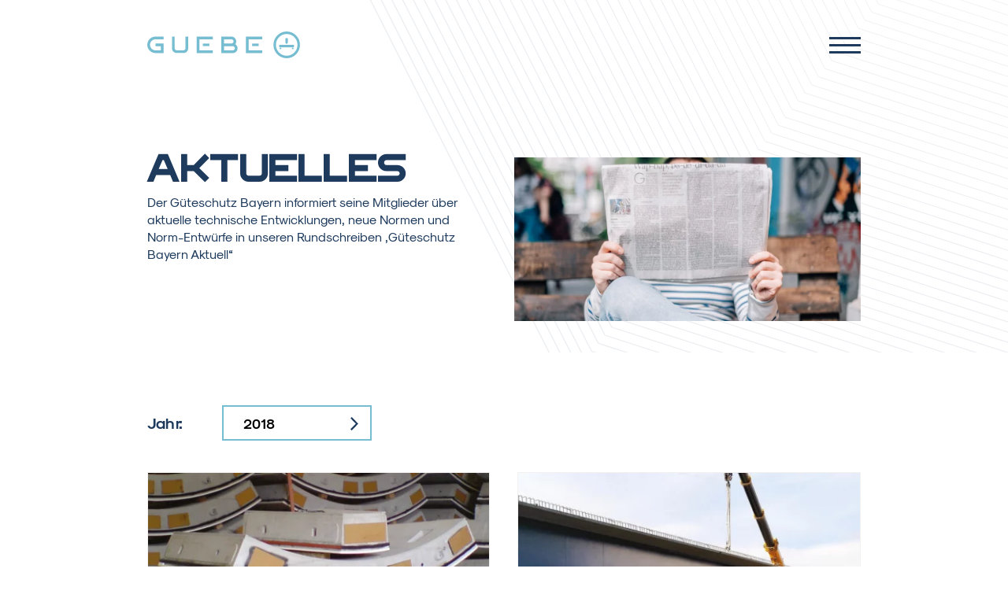

--- FILE ---
content_type: text/html; charset=UTF-8
request_url: https://www.guebe.info/aktuelles/p1?oid=3257
body_size: 7352
content:
<!DOCTYPE HTML>
<html data-doNotTrack="off" lang="de" dir="ltr">
<head>

                                                                
                
<title>Aktuelles | Güteschutz Beton- und Fertigteilwerke Land Bayern e. V.</title>

<meta charset="utf-8" />
<meta name="viewport" content="width=device-width, initial-scale=1.0">
<meta name="format-detection" content="telephone=no" />
<meta name="description" content="Ihr Güteschutz - der Partner für die Beton- und Fertigteilindustrie - in einem starken Verbund" />
<meta name="robots" content="index,follow">
<meta property="og:url" content="https://www.guebe.info/aktuelles/p1?oid=3257" />
<meta property="og:type" content="website" />
<meta property="og:title" content="Aktuelles | Güteschutz Beton- und Fertigteilwerke Land Bayern e. V." />
<meta property="og:description" content="Ihr Güteschutz - der Partner für die Beton- und Fertigteilindustrie - in einem starken Verbund" />

<link rel="canonical" href="https://www.guebe.info/aktuelles/p1?oid=3257" />

                                                                                                                                                                                                                                                                                                        
<!-- facebook -->
<meta property="fb:app_id" content="">
<meta property="og:url" content="https://www.guebe.info/aktuelles/p1?oid=3257" />
<meta property="og:type" content="website" />
<meta property="og:title" content="Aktuelles" />
<meta property="og:image" content="" />
<meta property="og:image:width" content="1200" />
<meta property="og:image:height" content="630" />
<meta property="og:description" content="" />
<meta property="og:site_name" content="Güteschutz Beton- u. Fertigteilwerke  Land Bayern e. V." />
<meta property="og:locale" content="de" />

                                                                                                                                                                                                                                                                                                                                
<!-- twitter -->
<meta name="twitter:card" content="summary_large_image" />
<meta name="twitter:site" content="Güteschutz Beton- und Fertigteilwerke Land Bayern e. V." />
<meta name="twitter:url" content="https://www.guebe.info/aktuelles/p1?oid=3257" />
<meta name="twitter:title" content="Aktuelles" />
<meta name="twitter:description" content="" />
<meta name="twitter:image" content="" />


<link rel="icon" type="image/png" sizes="16x16" href="https://www.guebe.info/assets-craft/images//assets-craft/_16x16_crop_center-center_100_none/gub_favicon.png">
<link rel="icon" type="image/png" sizes="32x32" href="https://www.guebe.info/assets-craft/images//assets-craft/_32x32_crop_center-center_100_none/gub_favicon.png">
<link rel="icon" type="image/png" sizes="128x128" href="https://www.guebe.info/assets-craft/images//assets-craft/_128x128_crop_center-center_100_none/gub_favicon.png">
<link rel="icon" type="image/png" sizes="192x192" href="https://www.guebe.info/assets-craft/images//assets-craft/_192x192_crop_center-center_100_none/gub_favicon.png">

<link rel="apple-touch-icon" sizes="76x76" href="https://www.guebe.info/assets-craft/images//assets-craft/_76x76_crop_center-center_100_none/gub_favicon.png">
<link rel="apple-touch-icon" sizes="120x120" href="https://www.guebe.info/assets-craft/images//assets-craft/_120x120_crop_center-center_100_none/gub_favicon.png">
<link rel="apple-touch-icon" sizes="128x128" href="https://www.guebe.info/assets-craft/images//assets-craft/_128x128_crop_center-center_100_none/gub_favicon.png">
<link rel="apple-touch-icon" sizes="152x152" href="https://www.guebe.info/assets-craft/images//assets-craft/_152x152_crop_center-center_100_none/gub_favicon.png">
<link rel="apple-touch-icon" sizes="192x192" href="https://www.guebe.info/assets-craft/images//assets-craft/_192x192_crop_center-center_100_none/gub_favicon.png">

    
<script src="/assets/js/jquery-3.6.0.min.js"></script>
<script src="/assets/js/scripts.min.js"></script>
<link href="/assets/css/styles.min.css" rel="stylesheet">

                                                                                                                                                                                          
    <script src="/assets/js/dropdown-select.min.js"></script>  
</head>

<body data-navbreakpoint="10000" class="contentseite  is-desktop">

    

  <header>
                <section class="wl-header-wrapper">
    <section class="wl-wrapper">

        <div class="header-body">
            <div class="header-body-top">

                <a class="guebe-logo" href="/">
                    <svg xmlns="http://www.w3.org/2000/svg" width="193.896" height="33.687" viewBox="0 0 193.896 33.687">
                        <g id="Gruppe_7" data-name="Gruppe 7" transform="translate(-897 -531)">
                            <g id="gub_logo_dark" transform="translate(897 531)">
                                <g id="Gruppe_3" data-name="Gruppe 3" transform="translate(0 6.457)">
                                    <path id="Pfad_1" data-name="Pfad 1" d="M72.332,240.851v.455a5.848,5.848,0,0,0,.032.616,3.439,3.439,0,0,0,.128.653,3.618,3.618,0,0,0,.161.584c.064.193.145.391.23.584a1.222,1.222,0,0,0,.064.2,134737.755,134737.755,0,0,1,.2.4,1.175,1.175,0,0,0,.1.161,5.285,5.285,0,0,0,.487.75c.193.241.4.466.616.685a6.774,6.774,0,0,0,.653.584,8.552,8.552,0,0,0,.75.487l.2.128a1.008,1.008,0,0,0,.161.064.991.991,0,0,0,.2.1.866.866,0,0,1,.2.1c.22.086.434.161.653.23a5.088,5.088,0,0,0,.685.161,3.772,3.772,0,0,0,.685.128c.22.021.444.032.685.032h6.869v-5.177H79.2v-3.416H89.519v12.014H78.581c-.193-.021-.4-.043-.616-.064a4.3,4.3,0,0,1-.584-.1,3.927,3.927,0,0,1-.616-.128l-.262-.064c-.064-.021-.145-.043-.23-.064l-.262-.064a1.208,1.208,0,0,1-.262-.1,7.833,7.833,0,0,1-.91-.359c-.305-.15-.61-.316-.91-.487a6.39,6.39,0,0,1-.814-.551c-.262-.193-.519-.4-.782-.616a2.648,2.648,0,0,1-.23-.2l-.2-.2a2.65,2.65,0,0,0-.2-.23l-.2-.2c-.241-.262-.455-.519-.653-.782-.171-.262-.359-.541-.551-.846-.171-.305-.327-.6-.455-.878a7.594,7.594,0,0,1-.391-.942,1.209,1.209,0,0,0-.1-.262c-.021-.064-.043-.145-.064-.23l-.064-.262c-.021-.064-.043-.145-.064-.23a9.67,9.67,0,0,1-.23-1.237,10.115,10.115,0,0,1-.054-1.21,12.064,12.064,0,0,1,.064-1.242,8.179,8.179,0,0,1,.23-1.2,2.339,2.339,0,0,1,.064-.262l.064-.262a1.21,1.21,0,0,1,.1-.262c.021-.064.043-.145.064-.23.134-.348.262-.664.391-.942s.278-.573.455-.878c.193-.305.38-.584.551-.846a9.353,9.353,0,0,1,.653-.782l.2-.2a2.04,2.04,0,0,0,.2-.23l.2-.2a2.039,2.039,0,0,1,.23-.2,6.177,6.177,0,0,1,.782-.616,5.875,5.875,0,0,1,.814-.551,5.947,5.947,0,0,1,.91-.487,8.922,8.922,0,0,1,.91-.359,1.4,1.4,0,0,1,.262-.1l.262-.064c.075-.037.15-.07.23-.1l.262-.064c.22-.043.423-.086.616-.129.171-.021.369-.043.584-.064a3.006,3.006,0,0,1,.616-.064,5.931,5.931,0,0,1,.616-.032H89.513v3.453H79.2c-.241,0-.466.011-.685.032a6.857,6.857,0,0,0-.685.1c-.241.064-.466.134-.685.2s-.434.145-.653.23a.7.7,0,0,0-.2.1l-.2.064c-.054.037-.107.07-.161.1a.99.99,0,0,1-.2.1c-.262.171-.509.348-.75.519-.22.171-.444.369-.685.584a5.479,5.479,0,0,0-.584.685,4.855,4.855,0,0,0-.487.75c-.037.054-.07.107-.1.161a3556.9,3556.9,0,0,0-.2.4c-.016.048-.032.1-.048.155-.086.22-.161.423-.23.616a3.777,3.777,0,0,0-.161.584,3.072,3.072,0,0,0-.128.616c-.021.22-.032.434-.032.653v.032Z" transform="translate(-68.878 -230.7)" fill="#76bdd1"/>
                                    <path id="Pfad_2" data-name="Pfad 2" d="M148,245.351a6.023,6.023,0,0,1-1.756,4.267,6.125,6.125,0,0,1-1.954,1.333,6.323,6.323,0,0,1-2.313.423h-8.593a5.708,5.708,0,0,1-4.267-1.751,6.025,6.025,0,0,1-1.328-1.954,6.089,6.089,0,0,1-.423-2.313V230.74h3.453v14.616a3.194,3.194,0,0,0,.161,1.007,2.718,2.718,0,0,0,.584.846,2.546,2.546,0,0,0,.814.551,2.519,2.519,0,0,0,1.007.2h8.593a2.516,2.516,0,0,0,.974-.2,2.956,2.956,0,0,0,.846-.551,2.23,2.23,0,0,0,.551-.846,2.519,2.519,0,0,0,.2-1.007V230.74h3.443v14.616h0Z" transform="translate(-96.053 -230.719)" fill="#76bdd1"/>
                                    <path id="Pfad_3" data-name="Pfad 3" d="M264.96,244.961v-.2a.824.824,0,0,1-.032-.23,2.918,2.918,0,0,0-.1-.428,3.735,3.735,0,0,0-.1-.423,2.4,2.4,0,0,0-.166-.423c-.043-.134-.1-.273-.161-.423a4.2,4.2,0,0,0-.262-.455c-.091-.161-.187-.311-.289-.46s-.225-.294-.327-.423-.225-.257-.359-.391l-.23-.225-.257-.2a1.057,1.057,0,0,0-.262-.2l-.262-.2.134-.2a1.886,1.886,0,0,1,.129-.225.706.706,0,0,0,.129-.262c.048-.07.091-.15.134-.225.064-.15.134-.289.2-.423.043-.134.086-.278.129-.423s.086-.294.134-.423l.064-.46a.787.787,0,0,0,.032-.225v-.2a.787.787,0,0,0,.032-.225v-.23c0-.214-.011-.434-.032-.648a3.357,3.357,0,0,0-.129-.653,5.209,5.209,0,0,0-.166-.648,4.885,4.885,0,0,0-.257-.621l-.23-.455c-.086-.128-.182-.273-.294-.423a1.9,1.9,0,0,0-.289-.391,2.877,2.877,0,0,0-.327-.391,7.2,7.2,0,0,0-.75-.653,5.946,5.946,0,0,0-.814-.487,5.421,5.421,0,0,0-.91-.391c-.305-.086-.632-.161-.98-.23h-.2a.824.824,0,0,0-.23-.032H244.32v20.747h14.654a2.923,2.923,0,0,0,.648-.064c.22-.021.434-.054.653-.1a2.683,2.683,0,0,0,.648-.2c.2-.064.4-.139.621-.225a5.926,5.926,0,0,0,1.43-.948,6.923,6.923,0,0,0,1.076-1.3,5.765,5.765,0,0,0,.942-3.223v-.23a.852.852,0,0,0-.032-.23Zm-17.192-10.788h9.7a.639.639,0,0,1,.2.032.816.816,0,0,0,.225.032l.2.064a4.046,4.046,0,0,1,.717.391,2.881,2.881,0,0,1,.551.589,2.95,2.95,0,0,1,.359.68,3.488,3.488,0,0,1,.1.814v.2a.815.815,0,0,1-.032.225.648.648,0,0,0-.032.2q-.032.128-.064.225c-.08.182-.166.353-.262.525-.1.15-.225.3-.353.455-.155.129-.305.246-.46.359a2.984,2.984,0,0,1-.519.225.337.337,0,0,1-.2.064l-.23.07a.5.5,0,0,0-.2.032h-9.7v-5.188Zm13.776,11.233a2.466,2.466,0,0,1-.2.98,3.05,3.05,0,0,1-.557.846,2.231,2.231,0,0,1-.846.551,2.335,2.335,0,0,1-.974.2h0l-11.2-.005V242.8h11.206a2.281,2.281,0,0,1,.782.129,2.231,2.231,0,0,1,.712.359,2.181,2.181,0,0,1,.557.551,2.4,2.4,0,0,1,.359.685.569.569,0,0,1,.064.23l.064.2a.823.823,0,0,1,.032.23Z" transform="translate(-150.388 -230.714)" fill="#76bdd1"/>
                                    <g id="Gruppe_1" data-name="Gruppe 1" transform="translate(62.616 0.016)">
                                        <path id="Pfad_4" data-name="Pfad 4" d="M206.5,234.178H189.278v13.771H206.5V251.4H185.83V230.73H206.5Z" transform="translate(-185.83 -230.73)" fill="#76bdd1"/>
                                        <rect id="Rechteck_3" width="8.267" height="3.111" transform="translate(7.924 8.781)" fill="#76bdd1"/>
                                    </g>
                                    <g id="Gruppe_2" data-name="Gruppe 2" transform="translate(125.226 0.016)">
                                        <path id="Pfad_5" data-name="Pfad 5" d="M323.442,234.178H306.223v13.771h17.218V251.4H302.77V230.73h20.672Z" transform="translate(-302.77 -230.73)" fill="#76bdd1"/>
                                        <rect id="Rechteck_3-2" width="8.267" height="3.111" transform="translate(7.924 8.781)" fill="#76bdd1"/>
                                    </g>
                                </g>
                                <g id="Gruppe_6" data-name="Gruppe 6" transform="translate(160.209 0)">
                                    <path id="Pfad_1-2" d="M384.954,221.81a13.674,13.674,0,1,0,13.674,13.674,13.671,13.671,0,0,0-13.674-13.674m0-3.17a16.844,16.844,0,1,1-16.844,16.844,16.844,16.844,0,0,1,16.844-16.844h0Z" transform="translate(-368.11 -218.64)" fill="#76bdd1"/>
                                    <g id="Gruppe_5" data-name="Gruppe 5" transform="translate(7.367 8.534)">
                                        <path id="Polygon_1" d="M383.428,255.92,384.986,258H381.87Z" transform="translate(-381.87 -244.495)" fill="#76bdd1"/>
                                        <path id="Polygon_1-2" d="M412.618,255.92,414.176,258H411.06Z" transform="translate(-395.432 -244.495)" fill="#76bdd1"/>
                                        <g id="Gruppe_4" data-name="Gruppe 4">
                                            <rect id="Rechteck_1" width="18.702" height="3.116" transform="translate(0 8.309)" fill="#76bdd1"/>
                                            <path id="Vereinigungsmenge_1" d="M396.42,240.33v-5.75h3.116v5.75l-1.558,1.521Z" transform="translate(-388.63 -234.58)" fill="#76bdd1"/>
                                        </g>
                                    </g>
                                </g>
                            </g>
                        </g>
                    </svg>
                </a>

                <div class="navigation">

    <div class="humburger" id="hambuger_menu">
        <div class="line"></div>
        <div class="line"></div>
        <div class="line"></div>
    </div>

    <div id="myNav">
                                                                                                                                                                                                                                                                                                                                                                                                                                                            
                                    
        <nav id="wl-nav" class="wl-navi-overlay-content">

            
                                                                                                                
                                                    
                                
                
                
                                                    
                                                                                        
                <a data-level="1" class="level-1 navi" href="https://guebe.info/ueber-uns">Über Uns</a>

            
                                                                                                                
                                                    
                                
                
                
                                                    
                                                                                        
                <a data-level="1" class="level-1 navi" href="https://guebe.info/historie">Historie</a>

            
                                                                                                                
                                                    
                                
                
                
                                                    
                                                                                        
                <a data-level="1" class="level-1 navi" href="https://guebe.info/sektorgruppe-13">Sektorgruppe 13</a>

            
                                                                                                                
                                                    
                                                                    
                
                                                                        
                                                    
                                                                                        
                <a data-level="1" class="level-1 navi active" href="https://guebe.info/aktuelles">Aktuelles</a>

            
                                                                                                                
                                                    
                                
                
                
                                                    
                                                                                        
                <a data-level="1" class="level-1 navi" href="https://guebe.info/bauproduktenverordnung">Bauprodukte</br>verordnung</a>

            
                                                                                                                
                                                    
                                
                
                
                                                    
                                                                                        
                <a data-level="1" class="level-1 navi" href="https://guebe.info/kontakt">Kontakt</a>

                        <div class="animation active"></div>
            <div id="navSpacer"></div>

        </nav>

    </div>
</div>

            </div>

            <div class="contentpage-header-body-content">

                

                



<div class="intro">

        <div class="container-body content-grid-24">

                        <div class="container-body-left gridItemsLeft_1-bis-5-reverse">
                <div class="body-left">
                    <div class="text-body text">

                                                    <h1>Aktuelles</h1>
                        
                                                    <p>Der Güteschutz Bayern informiert seine Mitglieder über aktuelle technische Entwicklungen, neue Normen und Norm-Entwürfe in unseren Rundschreiben „Güteschutz Bayern Aktuell“</p>
                                            </div>

                                    </div>
            </div>
            
            <div class="container-body-right gridItemsRight_7-bis-13-reverse">
                <div class="body-right">
                    <div class="mobile-headline">

                    </div>
                    <div class="bild-container">
                                                  
                    
                <picture>

                                                                                
        <source media="(max-width: 400px)" type="image/webp" srcset="https://www.guebe.info/assets-craft/images//assets-craft/_350x165_crop_center-center_85_none/3309/content-aktuelles.webp">
                                                                                
        <source media="(max-width: 500px)" type="image/webp" srcset="https://www.guebe.info/assets-craft/images//assets-craft/_420x198_crop_center-center_85_none/3309/content-aktuelles.webp">
                                                                                
        <source media="(max-width: 900px)" type="image/webp" srcset="https://www.guebe.info/assets-craft/images//assets-craft/_350x165_crop_center-center_85_none/3309/content-aktuelles.webp">
                                                                                
        <source media="(max-width: 1200px)" type="image/webp" srcset="https://www.guebe.info/assets-craft/images//assets-craft/_420x198_crop_center-center_85_none/3309/content-aktuelles.webp">
    
    <img class="content-image"  src="https://www.guebe.info/assets-craft/images//assets-craft/_700x330_crop_center-center_85_none/3309/content-aktuelles.webp" height="" alt="Content aktuelles" />


    </picture>
                                            </div>
                </div>
            </div>

          </div>

</div>

            </div>

    </section>
</section>

              </header>

  <main>
   
                                          <section data-abstandContainer class="wl-wrapper">
    <div data-attr="height" data-min="50" data-max="100" class="abstand-1"></div>
</section>
                                        
                                                                                                                                                                                                                                                                                                                                                                                                                                                                                                                                                                                                                                                                                                                                                                                                                                                                                                                                                                                                                                                                                                                                                                                                                                                                                                                                                                                                                                                                                                                                                                                                                                                                                                                       
     
                    
     
     
                    
     
                         
     
     
     
                    
     
     <div id="articles"></div>
     <section class="wl-wrapper">
        <div class="content-grid-24">
          <div class="year modul-teaserAktuelles">

               <div class="year-selected-text">Jahr:</div>

               <div id="year-selected" class="example">
                    <input type="hidden" name="" value="">
                    <button>
                         <span>Alle</span>
                         <span id="selectArrow" class="off"></span>
                    </button>
                    <ul>
                         <li value="alle"><a href="https://guebe.info/aktuelles/p1#articles">Alle</a></li>
                                                                                                                                                                               <li value="5190"><a href="https://guebe.info/aktuelles/p1?oid=5190#articles">2025</a></li>

                                                                                                                                                                                                                                                          <li value="5017"><a href="https://guebe.info/aktuelles/p1?oid=5017#articles">2024</a></li>

                                                                                                                                                                                                                                                                                                                                                                                                      <li value="4986"><a href="https://guebe.info/aktuelles/p1?oid=4986#articles">2023</a></li>

                                                                                                                                                                                                                                                                                                                                <li value="3267"><a href="https://guebe.info/aktuelles/p1?oid=3267#articles">2022</a></li>

                                                                                                                                                                                                                                                                                                                                                                                                      <li value="3265"><a href="https://guebe.info/aktuelles/p1?oid=3265#articles">2021</a></li>

                                                                                                                                                                                                                                                                                                                                                                                                                                                                                                                                                  <li value="3263"><a href="https://guebe.info/aktuelles/p1?oid=3263#articles">2020</a></li>

                                                                                                                                                                                                                                                          <li value="3259"><a href="https://guebe.info/aktuelles/p1?oid=3259#articles">2019</a></li>

                                                                                                                                                                                                                                                                                                                                <li value="3257"><a href="https://guebe.info/aktuelles/p1?oid=3257#articles">2018</a></li>

                                                                                                                                                                                                                                                                                                                                <li value="3255"><a href="https://guebe.info/aktuelles/p1?oid=3255#articles">2017</a></li>

                                                                                                                                                                                                                                                                                                                                                                                                      <li value="199"><a href="https://guebe.info/aktuelles/p1?oid=199#articles">2016</a></li>

                                                                                                                                                                                                                                                                                                                                <li value="3202"><a href="https://guebe.info/aktuelles/p1?oid=3202#articles">2015</a></li>

                                                                                                                                                                                                                                                                                                                                <li value="5250"><a href="https://guebe.info/aktuelles/p1?oid=5250#articles">2026</a></li>

                                                                 </ul>
               </div>

          </div>
       </div>
     </section>


     <section class="wl-wrapper modul-teaser-blog">
        <div class="content-grid-24">
          <div class="wl-article-container teaser-blog modul-teaserAktuelles">
                                                       <a class="article-link" href="https://www.guebe.info/assets/pdf/2018/2018-02-gueteschutz-bayern-aktuell.pdf" target="_blank">
                         <article>
                                                                                                                                                                                               
                              
                                                                                                    <div class="article-img">
                                        
                    
                <picture>

                                                                                
        <source media="(max-width: 800px)" type="image/webp" srcset="https://www.guebe.info/assets/pdf//assets-craft/2018/Arikel-Bilder/_350x156_crop_center-center_85_none/3234/2018-02-gueteschutz-bayern-aktuell.webp">
    
    <img class="blog-teaser-img"  src="https://www.guebe.info/assets/pdf//assets-craft/2018/Arikel-Bilder/_450x200_crop_center-center_85_none/3234/2018-02-gueteschutz-bayern-aktuell.webp" height="" alt="2018 02 gueteschutz bayern aktuell" />


    </picture>
                                   </div>
                                                            <div class="article-text">
                                   <div class="article-title article-title-js">
                                        02 / 2018
                                   </div>
                                   <div class="article-body article-body-js">
                                        Die Änderungen der Bayerischen Bauordnung wur­ den ohne Übergangsfrist mit Wirkung zum 01.09.2018 in Kraft gesetzt...
                                   </div>
                                   <div class="article-btn">
                                        <span>Ausgabe Lesen</span>
                                   </div>
                              </div>
                         </article>
                    </a>
                                                       <a class="article-link" href="https://www.guebe.info/assets/pdf/2018/2018-01-gueteschutz-bayern-aktuell.pdf" target="_blank">
                         <article>
                                                                                                                                                                                               
                              
                                                                                                    <div class="article-img">
                                        
                    
                <picture>

                                                                                
        <source media="(max-width: 800px)" type="image/webp" srcset="https://www.guebe.info/assets/pdf//assets-craft/2018/Arikel-Bilder/_350x156_crop_center-center_85_none/3233/2018-01-gueteschutz-bayern-aktuell.webp">
    
    <img class="blog-teaser-img"  src="https://www.guebe.info/assets/pdf//assets-craft/2018/Arikel-Bilder/_450x200_crop_center-center_85_none/3233/2018-01-gueteschutz-bayern-aktuell.webp" height="" alt="2018 01 gueteschutz bayern aktuell" />


    </picture>
                                   </div>
                                                            <div class="article-text">
                                   <div class="article-title article-title-js">
                                        01 / 2018
                                   </div>
                                   <div class="article-body article-body-js">
                                        Die Bauproduktenverordnung (BauPVO) regelt die Kompetenzen zwischen der Europäischen Union und ihren Mitgliedstaaten. Bauproduktehersteller werden in der BauPVO und den entsprechenden harmonisieren Normen zu bestimmten Vorgehensweisen und Erklä­ rungen verpflichtet.
                                   </div>
                                   <div class="article-btn">
                                        <span>Ausgabe Lesen</span>
                                   </div>
                              </div>
                         </article>
                    </a>
                         </div>
       </div>
     </section>

     



     <script>
          $(function() {

               var exampleSelectedValue = $("#year-selected");
               exampleSelectedValue.selectX({
                                   selected: "3257"
                              });
          });
     </script>

                      <section data-abstandContainer class="wl-wrapper">
    <div data-attr="height" data-min="50" data-max="100" class="abstand-3"></div>
</section>
                
      
        
    
    
<section class="wrapper-outer last-element">
    <section class="wl-wrapper">
        <div class="last-element-kontakt">


            <div class="container-body content-grid-24" style="margin-top: 50px">

                <div class="container-body-left gridItemsLeft_1-bis-7-reverse">
                    <div class="body-left">
                                                                                                        
                    
                <picture>

                                                                                
        <source media="(max-width: 400px)" type="image/webp" srcset="https://www.guebe.info/assets-craft/images//assets-craft/_350x165_crop_center-center_85_none/1877/kontact.webp">
                                                                                
        <source media="(max-width: 500px)" type="image/webp" srcset="https://www.guebe.info/assets-craft/images//assets-craft/_420x198_crop_center-center_85_none/1877/kontact.webp">
                                                                                
        <source media="(max-width: 900px)" type="image/webp" srcset="https://www.guebe.info/assets-craft/images//assets-craft/_350x165_crop_center-center_85_none/1877/kontact.webp">
                                                                                
        <source media="(max-width: 1200px)" type="image/webp" srcset="https://www.guebe.info/assets-craft/images//assets-craft/_420x198_crop_center-center_85_none/1877/kontact.webp">
    
    <img class="content-image"  src="https://www.guebe.info/assets-craft/images//assets-craft/_700x330_crop_center-center_85_none/1877/kontact.webp" height="" alt="Kontakt" />


    </picture>
                                            </div>
                </div>

                <div class="container-body-right gridItemsRight_8-bis-13-reverse">
                    <div class="body-right text-negativ">
                        <h2>Kontakt</h2>
                        <p>Möchten Sie Mitglied werden oder haben Sie Fragen zu unseren News? Setzten Sie sich jederzeit mit uns in Verbindung, wir helfen Ihnen gerne!</p>
                    </div>
                                            <div class="kontakt-button">
                            <a href="https://guebe.info/kontakt" target="_self">Kontakt</a>
                        </div>
                                    </div>

            </div>
        </div>
    </section>
</section>

  </main>

  <footer>
      <section class="wl-wrapper">
    <div class="footer-body">
        <div class="logospalte">
            <a class="guebe-logo" href="/">
                <svg xmlns="http://www.w3.org/2000/svg" width="193.896" height="33.687" viewBox="0 0 193.896 33.687">
                    <g id="Gruppe_7" data-name="Gruppe 7" transform="translate(-897 -531)">
                        <g id="gub_logo_dark" transform="translate(897 531)">
                            <g id="Gruppe_3" data-name="Gruppe 3" transform="translate(0 6.457)">
                                <path id="Pfad_1" data-name="Pfad 1" d="M72.332,240.851v.455a5.848,5.848,0,0,0,.032.616,3.439,3.439,0,0,0,.128.653,3.618,3.618,0,0,0,.161.584c.064.193.145.391.23.584a1.222,1.222,0,0,0,.064.2,134737.755,134737.755,0,0,1,.2.4,1.175,1.175,0,0,0,.1.161,5.285,5.285,0,0,0,.487.75c.193.241.4.466.616.685a6.774,6.774,0,0,0,.653.584,8.552,8.552,0,0,0,.75.487l.2.128a1.008,1.008,0,0,0,.161.064.991.991,0,0,0,.2.1.866.866,0,0,1,.2.1c.22.086.434.161.653.23a5.088,5.088,0,0,0,.685.161,3.772,3.772,0,0,0,.685.128c.22.021.444.032.685.032h6.869v-5.177H79.2v-3.416H89.519v12.014H78.581c-.193-.021-.4-.043-.616-.064a4.3,4.3,0,0,1-.584-.1,3.927,3.927,0,0,1-.616-.128l-.262-.064c-.064-.021-.145-.043-.23-.064l-.262-.064a1.208,1.208,0,0,1-.262-.1,7.833,7.833,0,0,1-.91-.359c-.305-.15-.61-.316-.91-.487a6.39,6.39,0,0,1-.814-.551c-.262-.193-.519-.4-.782-.616a2.648,2.648,0,0,1-.23-.2l-.2-.2a2.65,2.65,0,0,0-.2-.23l-.2-.2c-.241-.262-.455-.519-.653-.782-.171-.262-.359-.541-.551-.846-.171-.305-.327-.6-.455-.878a7.594,7.594,0,0,1-.391-.942,1.209,1.209,0,0,0-.1-.262c-.021-.064-.043-.145-.064-.23l-.064-.262c-.021-.064-.043-.145-.064-.23a9.67,9.67,0,0,1-.23-1.237,10.115,10.115,0,0,1-.054-1.21,12.064,12.064,0,0,1,.064-1.242,8.179,8.179,0,0,1,.23-1.2,2.339,2.339,0,0,1,.064-.262l.064-.262a1.21,1.21,0,0,1,.1-.262c.021-.064.043-.145.064-.23.134-.348.262-.664.391-.942s.278-.573.455-.878c.193-.305.38-.584.551-.846a9.353,9.353,0,0,1,.653-.782l.2-.2a2.04,2.04,0,0,0,.2-.23l.2-.2a2.039,2.039,0,0,1,.23-.2,6.177,6.177,0,0,1,.782-.616,5.875,5.875,0,0,1,.814-.551,5.947,5.947,0,0,1,.91-.487,8.922,8.922,0,0,1,.91-.359,1.4,1.4,0,0,1,.262-.1l.262-.064c.075-.037.15-.07.23-.1l.262-.064c.22-.043.423-.086.616-.129.171-.021.369-.043.584-.064a3.006,3.006,0,0,1,.616-.064,5.931,5.931,0,0,1,.616-.032H89.513v3.453H79.2c-.241,0-.466.011-.685.032a6.857,6.857,0,0,0-.685.1c-.241.064-.466.134-.685.2s-.434.145-.653.23a.7.7,0,0,0-.2.1l-.2.064c-.054.037-.107.07-.161.1a.99.99,0,0,1-.2.1c-.262.171-.509.348-.75.519-.22.171-.444.369-.685.584a5.479,5.479,0,0,0-.584.685,4.855,4.855,0,0,0-.487.75c-.037.054-.07.107-.1.161a3556.9,3556.9,0,0,0-.2.4c-.016.048-.032.1-.048.155-.086.22-.161.423-.23.616a3.777,3.777,0,0,0-.161.584,3.072,3.072,0,0,0-.128.616c-.021.22-.032.434-.032.653v.032Z" transform="translate(-68.878 -230.7)" fill="#fff"/>
                                <path id="Pfad_2" data-name="Pfad 2" d="M148,245.351a6.023,6.023,0,0,1-1.756,4.267,6.125,6.125,0,0,1-1.954,1.333,6.323,6.323,0,0,1-2.313.423h-8.593a5.708,5.708,0,0,1-4.267-1.751,6.025,6.025,0,0,1-1.328-1.954,6.089,6.089,0,0,1-.423-2.313V230.74h3.453v14.616a3.194,3.194,0,0,0,.161,1.007,2.718,2.718,0,0,0,.584.846,2.546,2.546,0,0,0,.814.551,2.519,2.519,0,0,0,1.007.2h8.593a2.516,2.516,0,0,0,.974-.2,2.956,2.956,0,0,0,.846-.551,2.23,2.23,0,0,0,.551-.846,2.519,2.519,0,0,0,.2-1.007V230.74h3.443v14.616h0Z" transform="translate(-96.053 -230.719)" fill="#fff"/>
                                <path id="Pfad_3" data-name="Pfad 3" d="M264.96,244.961v-.2a.824.824,0,0,1-.032-.23,2.918,2.918,0,0,0-.1-.428,3.735,3.735,0,0,0-.1-.423,2.4,2.4,0,0,0-.166-.423c-.043-.134-.1-.273-.161-.423a4.2,4.2,0,0,0-.262-.455c-.091-.161-.187-.311-.289-.46s-.225-.294-.327-.423-.225-.257-.359-.391l-.23-.225-.257-.2a1.057,1.057,0,0,0-.262-.2l-.262-.2.134-.2a1.886,1.886,0,0,1,.129-.225.706.706,0,0,0,.129-.262c.048-.07.091-.15.134-.225.064-.15.134-.289.2-.423.043-.134.086-.278.129-.423s.086-.294.134-.423l.064-.46a.787.787,0,0,0,.032-.225v-.2a.787.787,0,0,0,.032-.225v-.23c0-.214-.011-.434-.032-.648a3.357,3.357,0,0,0-.129-.653,5.209,5.209,0,0,0-.166-.648,4.885,4.885,0,0,0-.257-.621l-.23-.455c-.086-.128-.182-.273-.294-.423a1.9,1.9,0,0,0-.289-.391,2.877,2.877,0,0,0-.327-.391,7.2,7.2,0,0,0-.75-.653,5.946,5.946,0,0,0-.814-.487,5.421,5.421,0,0,0-.91-.391c-.305-.086-.632-.161-.98-.23h-.2a.824.824,0,0,0-.23-.032H244.32v20.747h14.654a2.923,2.923,0,0,0,.648-.064c.22-.021.434-.054.653-.1a2.683,2.683,0,0,0,.648-.2c.2-.064.4-.139.621-.225a5.926,5.926,0,0,0,1.43-.948,6.923,6.923,0,0,0,1.076-1.3,5.765,5.765,0,0,0,.942-3.223v-.23a.852.852,0,0,0-.032-.23Zm-17.192-10.788h9.7a.639.639,0,0,1,.2.032.816.816,0,0,0,.225.032l.2.064a4.046,4.046,0,0,1,.717.391,2.881,2.881,0,0,1,.551.589,2.95,2.95,0,0,1,.359.68,3.488,3.488,0,0,1,.1.814v.2a.815.815,0,0,1-.032.225.648.648,0,0,0-.032.2q-.032.128-.064.225c-.08.182-.166.353-.262.525-.1.15-.225.3-.353.455-.155.129-.305.246-.46.359a2.984,2.984,0,0,1-.519.225.337.337,0,0,1-.2.064l-.23.07a.5.5,0,0,0-.2.032h-9.7v-5.188Zm13.776,11.233a2.466,2.466,0,0,1-.2.98,3.05,3.05,0,0,1-.557.846,2.231,2.231,0,0,1-.846.551,2.335,2.335,0,0,1-.974.2h0l-11.2-.005V242.8h11.206a2.281,2.281,0,0,1,.782.129,2.231,2.231,0,0,1,.712.359,2.181,2.181,0,0,1,.557.551,2.4,2.4,0,0,1,.359.685.569.569,0,0,1,.064.23l.064.2a.823.823,0,0,1,.032.23Z" transform="translate(-150.388 -230.714)" fill="#fff"/>
                                <g id="Gruppe_1" data-name="Gruppe 1" transform="translate(62.616 0.016)">
                                    <path id="Pfad_4" data-name="Pfad 4" d="M206.5,234.178H189.278v13.771H206.5V251.4H185.83V230.73H206.5Z" transform="translate(-185.83 -230.73)" fill="#fff"/>
                                    <rect id="Rechteck_3" width="8.267" height="3.111" transform="translate(7.924 8.781)" fill="#fff"/>
                                </g>
                                <g id="Gruppe_2" data-name="Gruppe 2" transform="translate(125.226 0.016)">
                                    <path id="Pfad_5" data-name="Pfad 5" d="M323.442,234.178H306.223v13.771h17.218V251.4H302.77V230.73h20.672Z" transform="translate(-302.77 -230.73)" fill="#fff"/>
                                    <rect id="Rechteck_3-2" width="8.267" height="3.111" transform="translate(7.924 8.781)" fill="#fff"/>
                                </g>
                            </g>
                            <g id="Gruppe_6" data-name="Gruppe 6" transform="translate(160.209 0)">
                                <path id="Pfad_1-2" d="M384.954,221.81a13.674,13.674,0,1,0,13.674,13.674,13.671,13.671,0,0,0-13.674-13.674m0-3.17a16.844,16.844,0,1,1-16.844,16.844,16.844,16.844,0,0,1,16.844-16.844h0Z" transform="translate(-368.11 -218.64)" fill="#fff"/>
                                <g id="Gruppe_5" data-name="Gruppe 5" transform="translate(7.367 8.534)">
                                    <path id="Polygon_1" d="M383.428,255.92,384.986,258H381.87Z" transform="translate(-381.87 -244.495)" fill="#fff"/>
                                    <path id="Polygon_1-2" d="M412.618,255.92,414.176,258H411.06Z" transform="translate(-395.432 -244.495)" fill="#fff"/>
                                    <g id="Gruppe_4" data-name="Gruppe 4">
                                        <rect id="Rechteck_1" width="18.702" height="3.116" transform="translate(0 8.309)" fill="#fff"/>
                                        <path id="Vereinigungsmenge_1" d="M396.42,240.33v-5.75h3.116v5.75l-1.558,1.521Z" transform="translate(-388.63 -234.58)" fill="#fff"/>
                                    </g>
                                </g>
                            </g>
                        </g>
                    </g>
                </svg>
            </a>
        </div>

        <div class="infospalte">

            <div class="spalte-1">
                <ul class="footer-liste-kontakt">
                    <li><a href="tel:004908951403163" title="Telefon" class="wl-phone">0049 (0)89-51403-163</a></li>                    <li><a class="wl-mail" href="mailto:guebe@steine-erden-by.de" target="_blank">guebe@steine-erden-by.de</a></li>                </ul>
            </div>


            <div class="spalte-2">
                                                <ul class="footer-liste-dsgvo">
                                            
                            <li><a href="https://puezbau.de/" target="_self">PÜZ BAU</a></li>
                        
                            <li><a href="https://guebe.info/impressum" target="_self">Impressum</a></li>
                        
                            <li><a href="https://guebe.info/datenschutz" target="_self">Datenschutz</a></li>
                                            
                </ul>
            </div>

        </div>
    </div>
</section>
  </footer>

  
          

</body>

</html>


--- FILE ---
content_type: text/css
request_url: https://www.guebe.info/assets/css/styles.min.css
body_size: 119946
content:
@font-face{font-family:"flat-level-regular";src:url("/assets/fonts/flat-level-regular.woff2") format("woff2"),url("/assets/fonts/flat-level-regular.woff") format("woff");font-weight:"";font-style:""}@font-face{font-family:"flat-level-light";src:url("/assets/fonts/flat-level-light.woff2") format("woff2"),url("/assets/fonts/flat-level-light.woff") format("woff");font-weight:"";font-style:""}@font-face{font-family:"sk-modernist-regular";src:url("/assets/fonts/sk-modernist-regular.woff2") format("woff2"),url("/assets/fonts/sk-modernist-regular.woff") format("woff");font-weight:"";font-style:""}@font-face{font-family:"sk-modernist-bold";src:url("/assets/fonts/sk-modernist-bold.woff2") format("woff2"),url("/assets/fonts/sk-modernist-bold.woff") format("woff");font-weight:"";font-style:""}body{color:#1E3B5D}b,.b,strong,.strong{font-weight:700}em,.em{font-style:italic}hr{-webkit-box-sizing:content-box;box-sizing:content-box;height:0;overflow:visible}abbr[title]{border-bottom:none;text-decoration:underline;-webkit-text-decoration:underline dotted;text-decoration:underline dotted}small,.small{font-size:.8125rem}sub,sup{font-size:75%;line-height:0;position:relative;vertical-align:baseline}sub{bottom:-0.25em}sup{top:-0.5em}img{border-style:none}template,[hidden]{display:none}header{font-family:"sk-modernist-regular",Roboto,-apple-system,BlinkMacSystemFont,"Helvetica Neue","Segoe UI",Oxygen,Ubuntu,Cantarell,"Open Sans",Arial,sans-serif;font-size:20px;line-height:1.38;font-weight:300}@media (max-width: 1920px){header{font-size:1.0416666667vw}}@media (max-width: 1536px){header{font-size:16px}}main{font-family:"sk-modernist-regular",Roboto,-apple-system,BlinkMacSystemFont,"Helvetica Neue","Segoe UI",Oxygen,Ubuntu,Cantarell,"Open Sans",Arial,sans-serif;font-size:20px;line-height:1.38;font-weight:300}@media (max-width: 1920px){main{font-size:1.0416666667vw}}@media (max-width: 1536px){main{font-size:16px}}footer{font-family:"sk-modernist-regular",Roboto,-apple-system,BlinkMacSystemFont,"Helvetica Neue","Segoe UI",Oxygen,Ubuntu,Cantarell,"Open Sans",Arial,sans-serif;font-size:20px;line-height:1.38;font-weight:300}@media (max-width: 1920px){footer{font-size:1.0416666667vw}}@media (max-width: 1536px){footer{font-size:16px}}h1,h2,h3,h4{margin:0}h1,.h1{font-family:"flat-level-regular",Roboto,-apple-system,BlinkMacSystemFont,"Helvetica Neue","Segoe UI",Oxygen,Ubuntu,Cantarell,"Open Sans",Arial,sans-serif;font-size:80px;line-height:1.3;color:#1E3B5D;margin-top:-0.35em;margin-bottom:-0.55em}@media (max-width: 1920px){h1,.h1{font-size:4.1666666667vw}}@media (max-width: 960px){h1,.h1{font-size:40px}}h2,.h2{font-family:"flat-level-regular",Roboto,-apple-system,BlinkMacSystemFont,"Helvetica Neue","Segoe UI",Oxygen,Ubuntu,Cantarell,"Open Sans",Arial,sans-serif;font-size:40px;line-height:1.3;margin-top:-0.2em;margin-bottom:-0.55em}@media (max-width: 1920px){h2,.h2{font-size:2.0833333333vw}}@media (max-width: 1344px){h2,.h2{font-size:28px}}h2 span,.h2 span{white-space:nowrap}h3,.h3{font-family:"flat-level-regular",Roboto,-apple-system,BlinkMacSystemFont,"Helvetica Neue","Segoe UI",Oxygen,Ubuntu,Cantarell,"Open Sans",Arial,sans-serif;font-size:32px;line-height:1.3;margin-top:-0.2em;margin-bottom:-0.55em}@media (max-width: 1920px){h3,.h3{font-size:1.6666666667vw}}@media (max-width: 1500px){h3,.h3{font-size:25px}}h4,.h4{font-family:"flat-level-regular",Roboto,-apple-system,BlinkMacSystemFont,"Helvetica Neue","Segoe UI",Oxygen,Ubuntu,Cantarell,"Open Sans",Arial,sans-serif;font-size:28px;line-height:1.3;margin-top:-0.2em;margin-bottom:-0.55em}@media (max-width: 1920px){h4,.h4{font-size:1.4583333333vw}}@media (max-width: 1508.5714285714px){h4,.h4{font-size:22px}}*,*:before,*:after{-webkit-box-sizing:border-box;box-sizing:border-box}html{line-height:1.15;-webkit-text-size-adjust:100%}body{overflow-x:hidden;-webkit-hyphens:auto !important;-ms-hyphens:auto !important;hyphens:auto !important;margin:0;background:#fff}header,main,footer{width:100%;position:relative;display:block;color:#1E3B5D}header a,main a,footer a{color:#1E3B5D;background-color:transparent}header{overflow:hidden}main{overflow-y:visible}p:last-child{margin-bottom:0}strong{font-family:"sk-modernist-bold",Roboto,-apple-system,BlinkMacSystemFont,"Helvetica Neue","Segoe UI",Oxygen,Ubuntu,Cantarell,"Open Sans",Arial,sans-serif;font-size:20px;line-height:1.38;letter-spacing:0.02em}@media (max-width: 1920px){strong{font-size:1.0416666667vw}}@media (max-width: 1536px){strong{font-size:16px}}img{max-width:100%;width:100%;height:auto}a[href^="mail-to:"]{display:none}iframe{border:none}iframe,img{vertical-align:middle}nobr{white-space:nowrap}.wl-wrapper{display:flow-root;margin:0 auto;position:relative;width:1920px;padding-left:280px;padding-right:280px}@media (max-width: 1920px){.wl-wrapper{width:100%;padding-left:280px;padding-right:280px}}@media (max-width: 1920px) and (max-width: 1920px){.wl-wrapper{padding-left:14.5833333333vw}}@media (max-width: 1920px) and (max-width: 13.7142857143px){.wl-wrapper{padding-left:2px}}@media (max-width: 1920px) and (max-width: 1920px){.wl-wrapper{padding-right:14.5833333333vw}}@media (max-width: 1920px) and (max-width: 13.7142857143px){.wl-wrapper{padding-right:2px}}@media (max-width: 1200px){.wl-wrapper{padding-left:11vw;padding-right:11vw}}@media (max-width: 800px){.wl-wrapper{padding-left:8.5vw;padding-right:8.5vw}}@media (max-width: 400px){.wl-wrapper{padding-left:7vw;padding-right:7vw}}i{font-style:normal}*[hidden]{display:none}.relative{position:relative}.clear::after,.clear::before{content:" ";display:table}.clear::after{clear:both}.cursor{cursor:pointer}body .text-negativ a{font-family:"sk-modernist-regular",Roboto,-apple-system,BlinkMacSystemFont,"Helvetica Neue","Segoe UI",Oxygen,Ubuntu,Cantarell,"Open Sans",Arial,sans-serif;font-size:20px;line-height:1.38;-webkit-transition:all 0.3s linear;-o-transition:all 0.3s linear;transition:all 0.3s linear;display:inline;color:#fff;text-decoration:none;padding-bottom:6px;background:-webkit-gradient(linear, left top, right top, from(#fff), color-stop(98%, #fff));background:-o-linear-gradient(left, #fff 0%, #fff 98%);background:linear-gradient(to right, #fff 0%, #fff 98%);background-size:100% 1px;background-repeat:no-repeat;background-position:left 85%}@media (max-width: 1920px){body .text-negativ a{font-size:1.0416666667vw}}@media (max-width: 1536px){body .text-negativ a{font-size:16px}}body .text-negativ a:hover{-webkit-transition:all 0.15s ease-in-out;-o-transition:all 0.15s ease-in-out;transition:all 0.15s ease-in-out;color:#fff;background:-webkit-gradient(linear, left top, right top, from(#1E3B5D), color-stop(98%, #1E3B5D));background:-o-linear-gradient(left, #1E3B5D 0%, #1E3B5D 98%);background:linear-gradient(to right, #1E3B5D 0%, #1E3B5D 98%);background-size:100% 1px;background-repeat:no-repeat;background-position:left 85%}body .text-negativ span.whiteSpaceNowrap{white-space:nowrap}body .text-negativ strong{font-family:"sk-modernist-bold",Roboto,-apple-system,BlinkMacSystemFont,"Helvetica Neue","Segoe UI",Oxygen,Ubuntu,Cantarell,"Open Sans",Arial,sans-serif;font-size:20px;line-height:1.38}@media (max-width: 1920px){body .text-negativ strong{font-size:1.0416666667vw}}@media (max-width: 1536px){body .text-negativ strong{font-size:16px}}body .text-negativ ul{list-style:none;padding:0}body .text-negativ ul li{padding-left:16px;margin-bottom:8px}@media (max-width: 1920px){body .text-negativ ul li{padding-left:.8333333333vw}}@media (max-width: 1680px){body .text-negativ ul li{padding-left:14px}}body .text-negativ ul li::before{content:'' !important;background-image:url("/assets/images/icons/list-icn-white.svg");background-size:cover;display:inline-block;position:absolute;height:8px;width:8px;margin-left:-16px;margin-top:14px;margin-top:14px}@media (max-width: 1920px){body .text-negativ ul li::before{height:.4166666667vw}}@media (max-width: 1440px){body .text-negativ ul li::before{height:6px}}@media (max-width: 1920px){body .text-negativ ul li::before{width:.4166666667vw}}@media (max-width: 1440px){body .text-negativ ul li::before{width:6px}}@media (max-width: 1920px){body .text-negativ ul li::before{margin-left:-.8333333333vw}}@media (max-width: 1680px){body .text-negativ ul li::before{margin-left:-14px}}@media (max-width: 1920px){body .text-negativ ul li::before{margin-top:.7291666667vw}}@media (max-width: 1371.4285714286px){body .text-negativ ul li::before{margin-top:10px}}body .text a{font-family:"sk-modernist-regular",Roboto,-apple-system,BlinkMacSystemFont,"Helvetica Neue","Segoe UI",Oxygen,Ubuntu,Cantarell,"Open Sans",Arial,sans-serif;font-size:20px;line-height:1.38;-webkit-transition:all 0.3s linear;-o-transition:all 0.3s linear;transition:all 0.3s linear;display:inline;color:#1E3B5D;text-decoration:none;padding-bottom:6px;background:-webkit-gradient(linear, left top, right top, from(#1E3B5D), color-stop(98%, #1E3B5D));background:-o-linear-gradient(left, #1E3B5D 0%, #1E3B5D 98%);background:linear-gradient(to right, #1E3B5D 0%, #1E3B5D 98%);background-size:100% 1px;background-repeat:no-repeat;background-position:left 85%}@media (max-width: 1920px){body .text a{font-size:1.0416666667vw}}@media (max-width: 1536px){body .text a{font-size:16px}}body .text a:hover{-webkit-transition:all 0.15s ease-in-out;-o-transition:all 0.15s ease-in-out;transition:all 0.15s ease-in-out;color:#76BDD1;background:-webkit-gradient(linear, left top, right top, from(#76BDD1), color-stop(98%, #76BDD1));background:-o-linear-gradient(left, #76BDD1 0%, #76BDD1 98%);background:linear-gradient(to right, #76BDD1 0%, #76BDD1 98%);background-size:100% 1px;background-repeat:no-repeat;background-position:left 85%}body .text span.whiteSpaceNowrap{white-space:nowrap}body .text strong{font-family:"sk-modernist-bold",Roboto,-apple-system,BlinkMacSystemFont,"Helvetica Neue","Segoe UI",Oxygen,Ubuntu,Cantarell,"Open Sans",Arial,sans-serif;font-size:20px;line-height:1.38}@media (max-width: 1920px){body .text strong{font-size:1.0416666667vw}}@media (max-width: 1536px){body .text strong{font-size:16px}}body .text ul{list-style:none;padding:0}body .text ul li{padding-left:16px;margin-bottom:8px}@media (max-width: 1920px){body .text ul li{padding-left:.8333333333vw}}@media (max-width: 1680px){body .text ul li{padding-left:14px}}body .text ul li::before{content:'' !important;background-image:url("/assets/images/icons/list-icn.svg");background-size:cover;display:inline-block;position:absolute;height:8px;width:8px;margin-left:-16px;margin-top:14px;margin-top:14px}@media (max-width: 1920px){body .text ul li::before{height:.4166666667vw}}@media (max-width: 1440px){body .text ul li::before{height:6px}}@media (max-width: 1920px){body .text ul li::before{width:.4166666667vw}}@media (max-width: 1440px){body .text ul li::before{width:6px}}@media (max-width: 1920px){body .text ul li::before{margin-left:-.8333333333vw}}@media (max-width: 1680px){body .text ul li::before{margin-left:-14px}}@media (max-width: 1920px){body .text ul li::before{margin-top:.7291666667vw}}@media (max-width: 1371.4285714286px){body .text ul li::before{margin-top:10px}}.telefonnummer{display:-webkit-inline-box;display:-ms-inline-flexbox;display:inline-flex}.telefonnummer .telefonnummer-icn{display:none}@media (max-width: 900px){.telefonnummer .telefonnummer-icn{display:block}}@media (max-width: 900px){.telefonnummer{text-indent:-9999em}}.gridItem-1{grid-row:1;grid-column-start:1;grid-column-end:2;background-color:rgba(96,111,123,0.15);text-align:center}.gridItem-2{grid-row:1;grid-column-start:2;grid-column-end:3;background-color:rgba(96,111,123,0.15);text-align:center}.gridItem-3{grid-row:1;grid-column-start:3;grid-column-end:4;background-color:rgba(96,111,123,0.15);text-align:center}.gridItem-4{grid-row:1;grid-column-start:4;grid-column-end:5;background-color:rgba(96,111,123,0.15);text-align:center}.gridItem-5{grid-row:1;grid-column-start:5;grid-column-end:6;background-color:rgba(96,111,123,0.15);text-align:center}.gridItem-6{grid-row:1;grid-column-start:6;grid-column-end:7;background-color:rgba(96,111,123,0.15);text-align:center}.gridItem-7{grid-row:1;grid-column-start:7;grid-column-end:8;background-color:rgba(96,111,123,0.15);text-align:center}.gridItem-8{grid-row:1;grid-column-start:8;grid-column-end:9;background-color:rgba(96,111,123,0.15);text-align:center}.gridItem-9{grid-row:1;grid-column-start:9;grid-column-end:10;background-color:rgba(96,111,123,0.15);text-align:center}.gridItem-10{grid-row:1;grid-column-start:10;grid-column-end:11;background-color:rgba(96,111,123,0.15);text-align:center}.gridItem-11{grid-row:1;grid-column-start:11;grid-column-end:12;background-color:rgba(96,111,123,0.15);text-align:center}.gridItem-12{grid-row:1;grid-column-start:12;grid-column-end:13;background-color:rgba(96,111,123,0.15);text-align:center}.gridItem-13{grid-row:1;grid-column-start:13;grid-column-end:14;background-color:rgba(96,111,123,0.15);text-align:center}.gridItem-14{grid-row:1;grid-column-start:14;grid-column-end:15;background-color:rgba(96,111,123,0.15);text-align:center}.gridItem-15{grid-row:1;grid-column-start:15;grid-column-end:16;background-color:rgba(96,111,123,0.15);text-align:center}.gridItem-16{grid-row:1;grid-column-start:16;grid-column-end:17;background-color:rgba(96,111,123,0.15);text-align:center}.gridItem-17{grid-row:1;grid-column-start:17;grid-column-end:18;background-color:rgba(96,111,123,0.15);text-align:center}.gridItem-18{grid-row:1;grid-column-start:18;grid-column-end:19;background-color:rgba(96,111,123,0.15);text-align:center}.gridItem-19{grid-row:1;grid-column-start:19;grid-column-end:20;background-color:rgba(96,111,123,0.15);text-align:center}.gridItem-20{grid-row:1;grid-column-start:20;grid-column-end:21;background-color:rgba(96,111,123,0.15);text-align:center}.gridItem-21{grid-row:1;grid-column-start:21;grid-column-end:22;background-color:rgba(96,111,123,0.15);text-align:center}.gridItem-22{grid-row:1;grid-column-start:22;grid-column-end:23;background-color:rgba(96,111,123,0.15);text-align:center}.gridItem-23{grid-row:1;grid-column-start:23;grid-column-end:24;background-color:rgba(96,111,123,0.15);text-align:center}.gridItem-24{grid-row:1;grid-column-start:24;grid-column-end:25;background-color:rgba(96,111,123,0.15);text-align:center}.headline-home h1,.headline-home .h1{font-family:"flat-level-regular",Roboto,-apple-system,BlinkMacSystemFont,"Helvetica Neue","Segoe UI",Oxygen,Ubuntu,Cantarell,"Open Sans",Arial,sans-serif;font-size:103px;line-height:1.2;color:#1E3B5D;margin-top:-0.35em;margin-bottom:-0.55em}@media (max-width: 1920px){.headline-home h1,.headline-home .h1{font-size:5.3645833333vw}}@media (max-width: 1025.2427184466px){.headline-home h1,.headline-home .h1{font-size:55px}}.content-grid-12{display:grid;grid-template-columns:repeat(12, 1fr);-webkit-column-gap:40px;-moz-column-gap:40px;column-gap:40px}@media (max-width: 1920px){.content-grid-12{-webkit-column-gap:2.0833333333vw;-moz-column-gap:2.0833333333vw;column-gap:2.0833333333vw}}@media (max-width: 960px){.content-grid-12{-webkit-column-gap:20px;-moz-column-gap:20px;column-gap:20px}}.content-grid-24{display:grid;grid-template-columns:repeat(24, 1fr);-webkit-column-gap:40px;-moz-column-gap:40px;column-gap:40px}@media (max-width: 1920px){.content-grid-24{-webkit-column-gap:2.0833333333vw;-moz-column-gap:2.0833333333vw;column-gap:2.0833333333vw}}@media (max-width: 960px){.content-grid-24{-webkit-column-gap:20px;-moz-column-gap:20px;column-gap:20px}}@media (max-width: 700px){.content-grid-24{-webkit-column-gap:0;-moz-column-gap:0;column-gap:0}}.content-grid-12,.content-grid-24{min-height:40px}.content-grid-12 [class^="gridItem"],.content-grid-24 [class^="gridItem"]{font-size:0.5em}@media (max-width: 1000px){.content-grid-12 [class^="gridItem"],.content-grid-24 [class^="gridItem"]{font-size:0.25em}}.container-body .container-body-left.gridItemsLeft_1-bis-5{grid-row:1;grid-column-start:1;grid-column-end:11}@media (max-width: 1400px){.container-body .container-body-left.gridItemsLeft_1-bis-5{grid-column-start:1;grid-column-end:12}}@media (max-width: 1000px){.container-body .container-body-left.gridItemsLeft_1-bis-5{grid-column-start:1;grid-column-end:13}}@media (max-width: 900px){.container-body .container-body-left.gridItemsLeft_1-bis-5{grid-column-start:1;grid-column-end:14}}@media (max-width: 800px){.container-body .container-body-left.gridItemsLeft_1-bis-5{grid-column-start:1;grid-column-end:15}}@media (max-width: 700px){.container-body .container-body-left.gridItemsLeft_1-bis-5{grid-column-start:3;grid-column-end:23}}@media (max-width: 600px){.container-body .container-body-left.gridItemsLeft_1-bis-5{grid-column-start:2;grid-column-end:24}}@media (max-width: 500px){.container-body .container-body-left.gridItemsLeft_1-bis-5{grid-column-start:1;grid-column-end:25}}.container-body .container-body-left.gridItemsLeft_1-bis-5-reverse{grid-row:1;grid-column-start:1;grid-column-end:11}@media (max-width: 1400px){.container-body .container-body-left.gridItemsLeft_1-bis-5-reverse{grid-column-start:1;grid-column-end:12}}@media (max-width: 1000px){.container-body .container-body-left.gridItemsLeft_1-bis-5-reverse{grid-column-start:1;grid-column-end:13}}@media (max-width: 900px){.container-body .container-body-left.gridItemsLeft_1-bis-5-reverse{grid-column-start:1;grid-column-end:14}}@media (max-width: 800px){.container-body .container-body-left.gridItemsLeft_1-bis-5-reverse{grid-column-start:1;grid-column-end:15}}@media (max-width: 700px){.container-body .container-body-left.gridItemsLeft_1-bis-5-reverse{grid-row:2;grid-column-start:3;grid-column-end:23;margin-top:30px}}@media (max-width: 600px){.container-body .container-body-left.gridItemsLeft_1-bis-5-reverse{grid-column-start:2;grid-column-end:24}}@media (max-width: 500px){.container-body .container-body-left.gridItemsLeft_1-bis-5-reverse{grid-column-start:1;grid-column-end:25}}.container-body .container-body-left.gridItemsLeft_1-bis-5-small-reverse{grid-row:1;grid-column-start:1;grid-column-end:11}@media (max-width: 1400px){.container-body .container-body-left.gridItemsLeft_1-bis-5-small-reverse{grid-column-start:1;grid-column-end:12}}@media (max-width: 1000px){.container-body .container-body-left.gridItemsLeft_1-bis-5-small-reverse{grid-column-start:1;grid-column-end:12}}@media (max-width: 900px){.container-body .container-body-left.gridItemsLeft_1-bis-5-small-reverse{grid-column-start:1;grid-column-end:11}}@media (max-width: 800px){.container-body .container-body-left.gridItemsLeft_1-bis-5-small-reverse{grid-column-start:1;grid-column-end:9}}@media (max-width: 700px){.container-body .container-body-left.gridItemsLeft_1-bis-5-small-reverse{grid-column-start:3;grid-column-end:23}}@media (max-width: 600px){.container-body .container-body-left.gridItemsLeft_1-bis-5-small-reverse{grid-column-start:2;grid-column-end:24}}@media (max-width: 500px){.container-body .container-body-left.gridItemsLeft_1-bis-5-small-reverse{grid-column-start:1;grid-column-end:25}}.container-body .container-body-left.gridItemsLeft_1-bis-7{grid-row:1;grid-column-start:1;grid-column-end:13}@media (max-width: 1400px){.container-body .container-body-left.gridItemsLeft_1-bis-7{grid-column-start:1;grid-column-end:12}}@media (max-width: 1000px){.container-body .container-body-left.gridItemsLeft_1-bis-7{grid-column-start:1;grid-column-end:13}}@media (max-width: 900px){.container-body .container-body-left.gridItemsLeft_1-bis-7{grid-column-start:1;grid-column-end:12}}@media (max-width: 800px){.container-body .container-body-left.gridItemsLeft_1-bis-7{grid-column-start:1;grid-column-end:11}}@media (max-width: 700px){.container-body .container-body-left.gridItemsLeft_1-bis-7{grid-column-start:3;grid-column-end:23}}@media (max-width: 600px){.container-body .container-body-left.gridItemsLeft_1-bis-7{grid-column-start:2;grid-column-end:24}}@media (max-width: 500px){.container-body .container-body-left.gridItemsLeft_1-bis-7{grid-column-start:1;grid-column-end:25}}.container-body .container-body-left.gridItemsLeft_1-bis-7-reverse{grid-row:1;grid-column-start:1;grid-column-end:13}@media (max-width: 1400px){.container-body .container-body-left.gridItemsLeft_1-bis-7-reverse{grid-column-start:1;grid-column-end:12}}@media (max-width: 1000px){.container-body .container-body-left.gridItemsLeft_1-bis-7-reverse{grid-column-start:1;grid-column-end:13}}@media (max-width: 900px){.container-body .container-body-left.gridItemsLeft_1-bis-7-reverse{grid-column-start:1;grid-column-end:12}}@media (max-width: 800px){.container-body .container-body-left.gridItemsLeft_1-bis-7-reverse{grid-column-start:1;grid-column-end:11}}@media (max-width: 700px){.container-body .container-body-left.gridItemsLeft_1-bis-7-reverse{grid-row:2;grid-column-start:3;grid-column-end:23;margin-top:30px}}@media (max-width: 600px){.container-body .container-body-left.gridItemsLeft_1-bis-7-reverse{grid-column-start:2;grid-column-end:24}}@media (max-width: 500px){.container-body .container-body-left.gridItemsLeft_1-bis-7-reverse{grid-column-start:1;grid-column-end:25}}.container-body .container-body-left .body-left{width:100%}.container-body .container-body-right.gridItemsRight_7-bis-13{grid-row:1;grid-column-start:13;grid-column-end:25}@media (max-width: 1400px){.container-body .container-body-right.gridItemsRight_7-bis-13{grid-column-start:13;grid-column-end:25}}@media (max-width: 900px){.container-body .container-body-right.gridItemsRight_7-bis-13{grid-column-start:14;grid-column-end:25}}@media (max-width: 800px){.container-body .container-body-right.gridItemsRight_7-bis-13{grid-column-start:15;grid-column-end:25}}@media (max-width: 700px){.container-body .container-body-right.gridItemsRight_7-bis-13{grid-row:2;grid-column-start:3;grid-column-end:23;margin-top:30px}}@media (max-width: 600px){.container-body .container-body-right.gridItemsRight_7-bis-13{grid-column-start:2;grid-column-end:24}}@media (max-width: 500px){.container-body .container-body-right.gridItemsRight_7-bis-13{grid-column-start:1;grid-column-end:25}}.container-body .container-body-right.gridItemsRight_7-bis-13-reverse{grid-row:1;grid-column-start:13;grid-column-end:25}@media (max-width: 1400px){.container-body .container-body-right.gridItemsRight_7-bis-13-reverse{grid-column-start:13;grid-column-end:25}}@media (max-width: 900px){.container-body .container-body-right.gridItemsRight_7-bis-13-reverse{grid-column-start:14;grid-column-end:25}}@media (max-width: 800px){.container-body .container-body-right.gridItemsRight_7-bis-13-reverse{grid-column-start:15;grid-column-end:25}}@media (max-width: 700px){.container-body .container-body-right.gridItemsRight_7-bis-13-reverse{grid-row:1;grid-column-start:3;grid-column-end:23}}@media (max-width: 600px){.container-body .container-body-right.gridItemsRight_7-bis-13-reverse{grid-column-start:2;grid-column-end:24}}@media (max-width: 500px){.container-body .container-body-right.gridItemsRight_7-bis-13-reverse{grid-column-start:1;grid-column-end:25}}.container-body .container-body-right.gridItemsRight_8-bis-13{grid-row:1;grid-column-start:15;grid-column-end:25}@media (max-width: 1400px){.container-body .container-body-right.gridItemsRight_8-bis-13{grid-column-start:13;grid-column-end:25}}@media (max-width: 900px){.container-body .container-body-right.gridItemsRight_8-bis-13{grid-column-start:12;grid-column-end:25}}@media (max-width: 800px){.container-body .container-body-right.gridItemsRight_8-bis-13{grid-column-start:11;grid-column-end:25}}@media (max-width: 700px){.container-body .container-body-right.gridItemsRight_8-bis-13{grid-row:2;grid-column-start:3;grid-column-end:23;margin-top:30px}}@media (max-width: 600px){.container-body .container-body-right.gridItemsRight_8-bis-13{grid-column-start:2;grid-column-end:24}}@media (max-width: 500px){.container-body .container-body-right.gridItemsRight_8-bis-13{grid-column-start:1;grid-column-end:25}}.container-body .container-body-right.gridItemsRight_8-bis-13-reverse{grid-row:1;grid-column-start:15;grid-column-end:25}@media (max-width: 1400px){.container-body .container-body-right.gridItemsRight_8-bis-13-reverse{grid-column-start:13;grid-column-end:25}}@media (max-width: 900px){.container-body .container-body-right.gridItemsRight_8-bis-13-reverse{grid-column-start:12;grid-column-end:25}}@media (max-width: 800px){.container-body .container-body-right.gridItemsRight_8-bis-13-reverse{grid-column-start:11;grid-column-end:25}}@media (max-width: 700px){.container-body .container-body-right.gridItemsRight_8-bis-13-reverse{grid-column-start:3;grid-column-end:23}}@media (max-width: 600px){.container-body .container-body-right.gridItemsRight_8-bis-13-reverse{grid-column-start:2;grid-column-end:24}}@media (max-width: 500px){.container-body .container-body-right.gridItemsRight_8-bis-13-reverse{grid-column-start:1;grid-column-end:25}}.container-body .container-body-right.gridItemsRight_8-bis-13-small{grid-row:1;grid-column-start:15;grid-column-end:25}@media (max-width: 1400px){.container-body .container-body-right.gridItemsRight_8-bis-13-small{grid-column-start:14;grid-column-end:25}}@media (max-width: 1000px){.container-body .container-body-right.gridItemsRight_8-bis-13-small{grid-column-start:13;grid-column-end:25}}@media (max-width: 900px){.container-body .container-body-right.gridItemsRight_8-bis-13-small{grid-column-start:12;grid-column-end:25}}@media (max-width: 800px){.container-body .container-body-right.gridItemsRight_8-bis-13-small{grid-column-start:11;grid-column-end:25}}@media (max-width: 700px){.container-body .container-body-right.gridItemsRight_8-bis-13-small{grid-row:2;grid-column-start:3;grid-column-end:23;margin-top:30px}}@media (max-width: 600px){.container-body .container-body-right.gridItemsRight_8-bis-13-small{grid-column-start:2;grid-column-end:24}}@media (max-width: 500px){.container-body .container-body-right.gridItemsRight_8-bis-13-small{grid-column-start:1;grid-column-end:25}}.container-body .container-body-right.gridItemsRight_8-bis-13-small-reverse{grid-row:1;grid-column-start:15;grid-column-end:25}@media (max-width: 1400px){.container-body .container-body-right.gridItemsRight_8-bis-13-small-reverse{grid-column-start:14;grid-column-end:25}}@media (max-width: 900px){.container-body .container-body-right.gridItemsRight_8-bis-13-small-reverse{grid-column-start:15;grid-column-end:25}}@media (max-width: 800px){.container-body .container-body-right.gridItemsRight_8-bis-13-small-reverse{grid-column-start:17;grid-column-end:25}}@media (max-width: 700px){.container-body .container-body-right.gridItemsRight_8-bis-13-small-reverse{grid-row:1;grid-column-start:3;grid-column-end:23}}@media (max-width: 600px){.container-body .container-body-right.gridItemsRight_8-bis-13-small-reverse{grid-column-start:2;grid-column-end:24}}@media (max-width: 500px){.container-body .container-body-right.gridItemsRight_8-bis-13-small-reverse{grid-column-start:1;grid-column-end:25}}.container-body .container-body-right .body-right{width:100%}.container-body .body-full{width:100%;grid-row:1;grid-column-start:1;grid-column-end:25}@media (max-width: 700px){.container-body .body-full{grid-column-start:3;grid-column-end:23}}@media (max-width: 600px){.container-body .body-full{grid-column-start:2;grid-column-end:24}}@media (max-width: 500px){.container-body .body-full{grid-column-start:1;grid-column-end:25}}.navigation{display:inline}.navigation #hambuger_menu{display:none}@media (max-width: 10000px){.navigation #hambuger_menu{display:-webkit-box;display:-ms-flexbox;display:flex}}.on{display:-webkit-box !important;display:-ms-flexbox !important;display:flex !important}.hide-menu{display:block}nav{position:relative;height:50px;border-radius:8px;font-size:0;display:flow-root;-webkit-box-orient:vertical;-webkit-box-direction:normal;-ms-flex-direction:column;flex-direction:column;-ms-flex-wrap:nowrap;flex-wrap:nowrap;-webkit-box-pack:start;-ms-flex-pack:start;justify-content:flex-start;-webkit-box-align:stretch;-ms-flex-align:stretch;align-items:stretch;-ms-flex-line-pack:stretch;align-content:stretch}nav a{padding-left:20px;padding-right:20px;display:-webkit-box;display:-ms-flexbox;display:flex;-webkit-box-orient:horizontal;-webkit-box-direction:normal;-ms-flex-direction:row;flex-direction:row;-ms-flex-wrap:nowrap;flex-wrap:nowrap;-webkit-box-pack:center;-ms-flex-pack:center;justify-content:center;-webkit-box-align:center;-ms-flex-align:center;align-items:center;-ms-flex-line-pack:stretch;align-content:stretch;position:relative;z-index:1;text-decoration:none;text-align:center;color:#ffffff;white-space:nowrap;cursor:pointer;font-family:"flat-level-regular",Roboto,-apple-system,BlinkMacSystemFont,"Helvetica Neue","Segoe UI",Oxygen,Ubuntu,Cantarell,"Open Sans",Arial,sans-serif;font-size:37px;line-height:1.7;letter-spacing:0.02em}@media (max-width: 1920px){nav a{font-size:1.9270833333vw}}@media (max-width: 985.9459459459px){nav a{font-size:19px}}nav a.icon:after{content:'';background-image:url(/assets/images/icons/achtung.svg);background-size:cover;width:16px;height:16px;position:absolute;right:5px;top:5px}nav .animation{position:absolute;height:100%;top:0;z-index:0;-webkit-transition:all .5s ease 0s;-o-transition:all .5s ease 0s;transition:all .5s ease 0s}@media (max-width: 10000px){.bodyStatus{overflow:hidden}.overlay{position:fixed;top:0;right:0;bottom:0;width:600px;z-index:1000;height:100vh;display:none;background-color:#1E3B5D;background-image:url(/assets/images/humberger-pattern.svg);background-repeat:no-repeat;background-size:cover;-webkit-transform:translateX(100%);-ms-transform:translateX(100%);transform:translateX(100%);-webkit-transition:0.5s all ease;-o-transition:0.5s all ease;transition:0.5s all ease;overflow:overlay;padding-left:50px}}@media (max-width: 10000px) and (max-width: 1920px){.overlay{width:31.25vw}}@media (max-width: 10000px) and (max-width: 1440px){.overlay{width:450px}}@media (max-width: 10000px) and (max-width: 500px){.overlay{width:calc(100% - 40px)}}@media (max-width: 10000px) and (max-width: 400px){.overlay{padding-left:30px}}@media (max-width: 10000px){.overlay.open{-webkit-transform:translateX(0);-ms-transform:translateX(0);transform:translateX(0)}.overlay-status{display:-webkit-box !important;display:-ms-flexbox !important;display:flex !important}#wl-nav{margin-top:110px}nav{-webkit-box-orient:vertical;-webkit-box-direction:normal;-ms-flex-direction:column;flex-direction:column;width:calc(100% - 50px)}}@media (max-width: 10000px) and (max-width: 400px){nav{width:calc(100% - 30px)}}@media (max-width: 10000px){nav a{-webkit-hyphens:auto !important;-ms-hyphens:auto !important;hyphens:auto !important;display:table}nav a,nav a:hover~.animation{width:100%;padding-top:12px;padding-bottom:10px;padding-left:0;padding-right:0}nav div.active{background-color:rgba(64,88,117,0.5);width:100%}#wl-nav a:hover~.animation{background-color:rgba(118,189,209,0.5)}}.navigation #hambuger_menu{display:none}@media (max-width: 10000px){.navigation #hambuger_menu{display:-webkit-box;display:-ms-flexbox;display:flex;-webkit-box-orient:vertical;-webkit-box-direction:normal;-ms-flex-direction:column;flex-direction:column;-webkit-box-align:center;-ms-flex-align:center;align-items:center;-webkit-box-pack:justify;-ms-flex-pack:justify;justify-content:space-between}}#wl-nav a{-webkit-hyphens:auto !important;-ms-hyphens:auto !important;hyphens:auto !important}#navSpacer{width:100%;height:100px;position:relative;z-index:500;background-color:transparent}.navigation .humburger{width:40px;height:21px;position:relative;right:0;margin-top:7px;cursor:pointer;-webkit-transition:0.5s all ease-in;-o-transition:0.5s all ease-in;transition:0.5s all ease-in;z-index:5555}.navigation .humburger::after{content:"";position:absolute;top:-6px;left:0px;bottom:-5px;right:0px;background:#76BDD1;-webkit-transform:scale(0);-ms-transform:scale(0);transform:scale(0);-webkit-transition:0.5s all ease-in;-o-transition:0.5s all ease-in;transition:0.5s all ease-in;z-index:1}.navigation .humburger:hover:after{-webkit-transform:scale(1.4);-ms-transform:scale(1.4);transform:scale(1.4)}.navigation .humburger:hover .line:after{width:100%}.navigation .humburger .line{height:3px;width:100%;background:#1E3B5D;display:-webkit-box;display:-ms-flexbox;display:flex;-webkit-transition:0.5s all ease-in;-o-transition:0.5s all ease-in;transition:0.5s all ease-in;position:relative;z-index:2}.navigation .humburger .line:after{content:"";position:absolute;height:100%;left:0;top:0;bottom:0;background:white;width:0;-webkit-transition:0.5s all ease-in-out;-o-transition:0.5s all ease-in-out;transition:0.5s all ease-in-out;z-index:1}.navigation .humburger.open{position:fixed;right:24px;top:24px}.navigation .humburger.open .line{background:white}.navigation .humburger.open .line:nth-of-type(1){-webkit-transform:rotate(45deg);-ms-transform:rotate(45deg);transform:rotate(45deg);margin-top:8px}.navigation .humburger.open .line:nth-of-type(2){-webkit-transform:rotate(-45deg);-ms-transform:rotate(-45deg);transform:rotate(-45deg);margin-top:-13px}.navigation .humburger.open .line:nth-of-type(3){visibility:hidden;opacity:0}body.startseite .headerHome{background-color:#76BDD1}body.contentseite header{background-image:url("/assets/images/bg-intro.svg");background-repeat:no-repeat;background-position:top 0px right 0px;background-size:1920px}@media (max-width: 1920px){body.contentseite header{background-size:100vw}}@media (max-width: 900px){body.contentseite header{background-size:900px}}@media (max-width: 900px){body.contentseite header{background-position:top 0px right -100px}}@media (max-width: 500px){body.contentseite header{background-position:top 0px right -150px}}@media (max-width: 450px){body.contentseite header{background-position:top 0px right -250px}}@media (max-width: 400px){body.contentseite header{background-position:top 0px right -300px}}header .wl-header-wrapper{padding-top:60px;padding-bottom:60px}@media (max-width: 1920px){header .wl-header-wrapper{padding-top:3.125vw}}@media (max-width: 960px){header .wl-header-wrapper{padding-top:30px}}@media (max-width: 1920px){header .wl-header-wrapper{padding-bottom:3.125vw}}@media (max-width: 960px){header .wl-header-wrapper{padding-bottom:30px}}header .header-body{width:100%;display:-webkit-box;display:-ms-flexbox;display:flex;-webkit-box-orient:vertical;-webkit-box-direction:normal;-ms-flex-direction:column;flex-direction:column;-ms-flex-wrap:nowrap;flex-wrap:nowrap;-webkit-box-pack:start;-ms-flex-pack:start;justify-content:flex-start;-webkit-box-align:stretch;-ms-flex-align:stretch;align-items:stretch;-ms-flex-line-pack:stretch;align-content:stretch}header .header-body .header-body-top{width:100%;display:-webkit-box;display:-ms-flexbox;display:flex;-webkit-box-orient:horizontal;-webkit-box-direction:normal;-ms-flex-direction:row;flex-direction:row;-ms-flex-wrap:nowrap;flex-wrap:nowrap;-webkit-box-pack:justify;-ms-flex-pack:justify;justify-content:space-between;-webkit-box-align:stretch;-ms-flex-align:stretch;align-items:stretch;-ms-flex-line-pack:stretch;align-content:stretch}header .guebe-logo{display:-webkit-box;display:-ms-flexbox;display:flex;width:194px;height:auto}header .guebe-logo svg{width:100%}header .header-body-content:after{content:"";background-image:url("/assets/images/gub-logo-bg.svg");background-size:contain;background-repeat:no-repeat;opacity:0.9;position:absolute;z-index:0;bottom:0;top:160px;max-height:500px;background-position:top right;right:280px;left:280px}@media (max-width: 1920px){header .header-body-content:after{top:160px}}@media (max-width: 1920px) and (max-width: 1920px){header .header-body-content:after{top:8.3333333333vw}}@media (max-width: 1920px) and (max-width: 540px){header .header-body-content:after{top:45px}}@media (max-width: 1920px){header .header-body-content:after{max-height:26.0416666667vw}}@media (max-width: 1536px){header .header-body-content:after{max-height:400px}}@media (max-width: 1000px){header .header-body-content:after{max-height:800px;top:170px}}@media (max-width: 1000px) and (max-width: 1920px){header .header-body-content:after{max-height:41.6666666667vw}}@media (max-width: 1000px) and (max-width: 720px){header .header-body-content:after{max-height:300px}}@media (max-width: 1000px) and (max-width: 1920px){header .header-body-content:after{top:8.8541666667vw}}@media (max-width: 1000px) and (max-width: 847.0588235294px){header .header-body-content:after{top:75px}}@media (max-width: 430px){header .header-body-content:after{max-height:1350px}}@media (max-width: 430px) and (max-width: 1920px){header .header-body-content:after{max-height:70.3125vw}}@media (max-width: 430px) and (max-width: 184.8888888889px){header .header-body-content:after{max-height:130px}}@media (max-width: 1920px){header .header-body-content:after{right:280px;left:280px}}@media (max-width: 1920px) and (max-width: 1920px){header .header-body-content:after{right:14.5833333333vw}}@media (max-width: 1920px) and (max-width: 13.7142857143px){header .header-body-content:after{right:2px}}@media (max-width: 1920px) and (max-width: 1920px){header .header-body-content:after{left:14.5833333333vw}}@media (max-width: 1920px) and (max-width: 13.7142857143px){header .header-body-content:after{left:2px}}@media (max-width: 1200px){header .header-body-content:after{right:11vw;left:11vw}}@media (max-width: 800px){header .header-body-content:after{right:8.5vw;left:8.5vw}}@media (max-width: 400px){header .header-body-content:after{right:7vw;left:7vw}}header .header-body-content{padding-top:190px;padding-top:190px;width:100%;display:-webkit-box;display:-ms-flexbox;display:flex;-webkit-box-orient:horizontal;-webkit-box-direction:normal;-ms-flex-direction:row;flex-direction:row;-ms-flex-wrap:nowrap;flex-wrap:nowrap;-webkit-box-pack:start;-ms-flex-pack:start;justify-content:flex-start;-webkit-box-align:stretch;-ms-flex-align:stretch;align-items:stretch;-ms-flex-line-pack:stretch;align-content:stretch}@media (max-width: 1920px){header .header-body-content{padding-top:190px}}@media (max-width: 1920px) and (max-width: 1920px){header .header-body-content{padding-top:9.8958333333vw}}@media (max-width: 1920px) and (max-width: 757.8947368421px){header .header-body-content{padding-top:75px}}@media (max-width: 1920px){header .header-body-content{padding-top:9.8958333333vw}}@media (max-width: 757.8947368421px){header .header-body-content{padding-top:75px}}header .header-body-content .claim{text-transform:uppercase;width:110px}@media (max-width: 1200px){header .header-body-content .claim{width:100px}}@media (max-width: 1000px){header .header-body-content .claim{width:90px}}@media (max-width: 800px){header .header-body-content .claim{width:80px}}@media (max-width: 700px){header .header-body-content .claim{width:70px}}@media (max-width: 600px){header .header-body-content .claim{width:60px}}@media (max-width: 500px){header .header-body-content .claim{width:50px}}@media (max-width: 400px){header .header-body-content .claim{width:40px}}header .header-body-content .claim-text{position:relative;z-index:1;-webkit-writing-mode:vertical-rl;-ms-writing-mode:tb-rl;writing-mode:vertical-rl;-webkit-transform:rotate(180deg);-ms-transform:rotate(180deg);transform:rotate(180deg);width:40px;margin-left:-8px;color:#FFFFFF;font-family:"sk-modernist-regular",Roboto,-apple-system,BlinkMacSystemFont,"Helvetica Neue","Segoe UI",Oxygen,Ubuntu,Cantarell,"Open Sans",Arial,sans-serif;font-size:20px;line-height:1.38}@media (max-width: 1700px){header .header-body-content .claim-text{margin-left:-7px}}@media (max-width: 800px){header .header-body-content .claim-text{margin-left:-6px}}@media (max-width: 500px){header .header-body-content .claim-text{margin-left:-5px}}@media (max-width: 1920px){header .header-body-content .claim-text{font-size:1.0416666667vw}}@media (max-width: 1536px){header .header-body-content .claim-text{font-size:16px}}header .header-body-content .content{font-family:"sk-modernist-regular",Roboto,-apple-system,BlinkMacSystemFont,"Helvetica Neue","Segoe UI",Oxygen,Ubuntu,Cantarell,"Open Sans",Arial,sans-serif;font-size:25px;line-height:1.38;width:calc(100% - 110px);min-height:300px}@media (max-width: 1920px){header .header-body-content .content{font-size:1.3020833333vw}}@media (max-width: 1382.4px){header .header-body-content .content{font-size:18px}}@media (max-width: 1200px){header .header-body-content .content{width:calc(100% - 100px)}}@media (max-width: 1000px){header .header-body-content .content{width:calc(100% - 90px)}}@media (max-width: 800px){header .header-body-content .content{width:calc(100% - 80px)}}@media (max-width: 700px){header .header-body-content .content{width:calc(100% - 70px)}}@media (max-width: 600px){header .header-body-content .content{width:calc(100% - 60px)}}@media (max-width: 500px){header .header-body-content .content{width:calc(100% - 50px)}}@media (max-width: 400px){header .header-body-content .content{width:calc(100% - 40px)}}header .header-body-content .content .headline-home{margin-top:13px;position:relative;z-index:1}@media (max-width: 1920px){header .header-body-content .content .headline-home{margin-top:.6770833333vw}}@media (max-width: 295.3846153846px){header .header-body-content .content .headline-home{margin-top:2px}}header .header-body-content .content .h1box h1{font-family:"flat-level-regular",Roboto,-apple-system,BlinkMacSystemFont,"Helvetica Neue","Segoe UI",Oxygen,Ubuntu,Cantarell,"Open Sans",Arial,sans-serif;font-size:98px;line-height:1.2;color:#FFFFFF;margin-top:-0.35em;margin-bottom:-0.55em;-webkit-hyphens:none;-ms-hyphens:none;hyphens:none;width:90%}@media (max-width: 1920px){header .header-body-content .content .h1box h1{font-size:5.1041666667vw}}@media (max-width: 470.2040816327px){header .header-body-content .content .h1box h1{font-size:24px}}@media (max-width: 650px){header .header-body-content .content .h1box h1{width:95%}}@media (max-width: 450px){header .header-body-content .content .h1box h1{width:100%;-webkit-hyphens:none;-ms-hyphens:none;hyphens:none}}header .header-body-content .content .content-text{color:#ffffff;position:relative;z-index:1;margin-top:50px;width:50%}@media (max-width: 1920px){header .header-body-content .content .content-text{margin-top:2.6041666667vw}}@media (max-width: 960px){header .header-body-content .content .content-text{margin-top:25px}}@media (max-width: 1300px){header .header-body-content .content .content-text{width:60%}}@media (max-width: 1000px){header .header-body-content .content .content-text{width:65%}}@media (max-width: 500px){header .header-body-content .content .content-text{width:90%}}@media (max-width: 400px){header .header-body-content .content .content-text{width:100%}}header .header-body-content .content .content-button{position:relative;z-index:1;margin-top:25px}header .header-body-content .content .content-button a{display:inline-block;-webkit-transition:all 0.4s ease-in-out;-o-transition:all 0.4s ease-in-out;transition:all 0.4s ease-in-out;background-color:#1E3B5D;color:#fff;text-decoration:none;font-family:"sk-modernist-bold",Roboto,-apple-system,BlinkMacSystemFont,"Helvetica Neue","Segoe UI",Oxygen,Ubuntu,Cantarell,"Open Sans",Arial,sans-serif;font-size:20px;line-height:1.38;text-transform:uppercase;padding-top:20px;padding-bottom:20px;padding-right:38px;padding-left:38px}@media (max-width: 1920px){header .header-body-content .content .content-button a{font-size:1.0416666667vw}}@media (max-width: 1536px){header .header-body-content .content .content-button a{font-size:16px}}@media (max-width: 1920px){header .header-body-content .content .content-button a{padding-top:1.0416666667vw}}@media (max-width: 1152px){header .header-body-content .content .content-button a{padding-top:12px}}@media (max-width: 1920px){header .header-body-content .content .content-button a{padding-bottom:1.0416666667vw}}@media (max-width: 1152px){header .header-body-content .content .content-button a{padding-bottom:12px}}@media (max-width: 1920px){header .header-body-content .content .content-button a{padding-right:1.9791666667vw}}@media (max-width: 1061.0526315789px){header .header-body-content .content .content-button a{padding-right:21px}}@media (max-width: 1920px){header .header-body-content .content .content-button a{padding-left:1.9791666667vw}}@media (max-width: 1061.0526315789px){header .header-body-content .content .content-button a{padding-left:21px}}header .header-body-content .content .content-button a:hover{-webkit-transition:all 0.4s ease-in-out;-o-transition:all 0.4s ease-in-out;transition:all 0.4s ease-in-out;color:#fff;background-color:#69a7be}.intro{margin-top:190px}@media (max-width: 1920px){.intro{margin-top:9.8958333333vw}}@media (max-width: 909.4736842105px){.intro{margin-top:90px}}@media (max-width: 700px){.modul-formular .kontaktInfo{margin-top:20px}}.intro p,.modul-formular p{margin-bottom:0}.intro p:first-of-type,.modul-formular p:first-of-type{display:inline-block;margin-top:0px}.intro .h1box,.modul-formular .h1box{margin-bottom:36px}@media (max-width: 1920px){.intro .h1box,.modul-formular .h1box{margin-bottom:1.875vw}}@media (max-width: 1333.3333333333px){.intro .h1box,.modul-formular .h1box{margin-bottom:25px}}.intro .abstand-bottom,.modul-formular .abstand-bottom{margin-bottom:100px}@media (max-width: 1920px){.intro .abstand-bottom,.modul-formular .abstand-bottom{margin-bottom:5.2083333333vw}}@media (max-width: 960px){.intro .abstand-bottom,.modul-formular .abstand-bottom{margin-bottom:50px}}.intro .button,.modul-formular .button{position:relative;z-index:1;margin-top:25px}.intro .button a,.modul-formular .button a{display:inline-block;-webkit-transition:all 0.4s ease-in-out;-o-transition:all 0.4s ease-in-out;transition:all 0.4s ease-in-out;background-color:#76BDD1;color:#fff;text-decoration:none;font-family:"sk-modernist-bold",Roboto,-apple-system,BlinkMacSystemFont,"Helvetica Neue","Segoe UI",Oxygen,Ubuntu,Cantarell,"Open Sans",Arial,sans-serif;font-size:20px;line-height:1.38;text-transform:uppercase;padding-top:20px;padding-bottom:20px;padding-right:38px;padding-left:38px}@media (max-width: 1920px){.intro .button a,.modul-formular .button a{font-size:1.0416666667vw}}@media (max-width: 1536px){.intro .button a,.modul-formular .button a{font-size:16px}}@media (max-width: 1920px){.intro .button a,.modul-formular .button a{padding-top:1.0416666667vw}}@media (max-width: 1152px){.intro .button a,.modul-formular .button a{padding-top:12px}}@media (max-width: 1920px){.intro .button a,.modul-formular .button a{padding-bottom:1.0416666667vw}}@media (max-width: 1152px){.intro .button a,.modul-formular .button a{padding-bottom:12px}}@media (max-width: 1920px){.intro .button a,.modul-formular .button a{padding-right:1.9791666667vw}}@media (max-width: 1061.0526315789px){.intro .button a,.modul-formular .button a{padding-right:21px}}@media (max-width: 1920px){.intro .button a,.modul-formular .button a{padding-left:1.9791666667vw}}@media (max-width: 1061.0526315789px){.intro .button a,.modul-formular .button a{padding-left:21px}}.intro .button a:hover,.modul-formular .button a:hover{-webkit-transition:all 0.4s ease-in-out;-o-transition:all 0.4s ease-in-out;transition:all 0.4s ease-in-out;color:#fff;background-color:#69a7be}.intro .mobile-headline .h1box,.modul-formular .mobile-headline .h1box{display:none}@media (max-width: 700px){.intro .mobile-headline .h1box,.modul-formular .mobile-headline .h1box{display:block}}.intro .mobile-headline h1,.modul-formular .mobile-headline h1{display:none}@media (max-width: 700px){.intro .mobile-headline h1,.modul-formular .mobile-headline h1{display:block}}.intro .text-body .h1box,.modul-formular .text-body .h1box{display:block}@media (max-width: 700px){.intro .text-body .h1box,.modul-formular .text-body .h1box{display:none}}.intro .text-body h1,.modul-formular .text-body h1{display:block}@media (max-width: 700px){.intro .text-body h1,.modul-formular .text-body h1{display:none}}.intro .gridItemsLeft_1-bis-5-small-reverse .bild-container,.modul-formular .gridItemsLeft_1-bis-5-small-reverse .bild-container{display:-webkit-box;display:-ms-flexbox;display:flex;-webkit-box-orient:horizontal;-webkit-box-direction:normal;-ms-flex-direction:row;flex-direction:row;-ms-flex-wrap:nowrap;flex-wrap:nowrap;-webkit-box-pack:end;-ms-flex-pack:end;justify-content:flex-end;-webkit-box-align:stretch;-ms-flex-align:stretch;align-items:stretch;-ms-flex-line-pack:stretch;align-content:stretch}@media (max-width: 700px){.intro .gridItemsLeft_1-bis-5-small-reverse .bild-container,.modul-formular .gridItemsLeft_1-bis-5-small-reverse .bild-container{-webkit-box-pack:center;-ms-flex-pack:center;justify-content:center}}.intro .bild-container img.layoutLogo,.modul-formular .bild-container img.layoutLogo{width:57%}@media (max-width: 800px){.intro .bild-container img.layoutLogo,.modul-formular .bild-container img.layoutLogo{width:70%}}@media (max-width: 700px){.intro .bild-container img.layoutLogo,.modul-formular .bild-container img.layoutLogo{width:60%}}@media (max-width: 500px){.intro .bild-container img.layoutLogo,.modul-formular .bild-container img.layoutLogo{width:50%}}@media (max-width: 400px){.intro .bild-container img.layoutLogo,.modul-formular .bild-container img.layoutLogo{width:70%}}.forAntwortText .h2box{margin-bottom:36px}@media (max-width: 1920px){.forAntwortText .h2box{margin-bottom:1.875vw}}@media (max-width: 1333.3333333333px){.forAntwortText .h2box{margin-bottom:25px}}footer{background-color:#76BDD1;padding-top:55px;padding-bottom:65px}@media (max-width: 1920px){footer{padding-top:2.8645833333vw}}@media (max-width: 1221.8181818182px){footer{padding-top:35px}}@media (max-width: 1920px){footer{padding-bottom:3.3854166667vw}}@media (max-width: 1329.2307692308px){footer{padding-bottom:45px}}footer .guebe-logo{display:-webkit-box;display:-ms-flexbox;display:flex;width:194px;height:auto}footer .guebe-logo svg{width:100%}footer ul.footer-liste-kontakt,footer ul.footer-liste-dsgvo{margin:0;padding:0;list-style:none}footer ul.footer-liste-kontakt li,footer ul.footer-liste-dsgvo li{margin:0;display:block;list-style-type:none;position:relative;padding:0px;margin-bottom:12px;font-family:"flat-level-regular",Roboto,-apple-system,BlinkMacSystemFont,"Helvetica Neue","Segoe UI",Oxygen,Ubuntu,Cantarell,"Open Sans",Arial,sans-serif;font-size:20px;line-height:1.3;color:#fff}@media (max-width: 1920px){footer ul.footer-liste-kontakt li,footer ul.footer-liste-dsgvo li{font-size:1.0416666667vw}}@media (max-width: 1536px){footer ul.footer-liste-kontakt li,footer ul.footer-liste-dsgvo li{font-size:16px}}footer ul.footer-liste-kontakt li a,footer ul.footer-liste-dsgvo li a{font-family:"flat-level-regular",Roboto,-apple-system,BlinkMacSystemFont,"Helvetica Neue","Segoe UI",Oxygen,Ubuntu,Cantarell,"Open Sans",Arial,sans-serif;font-size:20px;line-height:1.3;-webkit-transition:all 0.3s linear;-o-transition:all 0.3s linear;transition:all 0.3s linear;display:inline;color:#fff;text-decoration:none;padding-bottom:6px;background:-webkit-gradient(linear, left top, right top, from(#76BDD1), color-stop(98%, #76BDD1));background:-o-linear-gradient(left, #76BDD1 0%, #76BDD1 98%);background:linear-gradient(to right, #76BDD1 0%, #76BDD1 98%);background-size:100% 1px;background-repeat:no-repeat;background-position:left 85%;margin-top:-0.2em;margin-bottom:-0.55em}@media (max-width: 1920px){footer ul.footer-liste-kontakt li a,footer ul.footer-liste-dsgvo li a{font-size:1.0416666667vw}}@media (max-width: 1536px){footer ul.footer-liste-kontakt li a,footer ul.footer-liste-dsgvo li a{font-size:16px}}footer ul.footer-liste-kontakt li a:hover,footer ul.footer-liste-dsgvo li a:hover{-webkit-transition:all 0.15s ease-in-out;-o-transition:all 0.15s ease-in-out;transition:all 0.15s ease-in-out;color:#1E3B5D;background:-webkit-gradient(linear, left top, right top, from(#76BDD1), color-stop(98%, #76BDD1));background:-o-linear-gradient(left, #76BDD1 0%, #76BDD1 98%);background:linear-gradient(to right, #76BDD1 0%, #76BDD1 98%);background-size:100% 1px;background-repeat:no-repeat;background-position:left 85%}footer .footer-body{display:-webkit-box;display:-ms-flexbox;display:flex;-webkit-box-orient:horizontal;-webkit-box-direction:normal;-ms-flex-direction:row;flex-direction:row;-ms-flex-wrap:nowrap;flex-wrap:nowrap;-webkit-box-pack:start;-ms-flex-pack:start;justify-content:flex-start;-webkit-box-align:stretch;-ms-flex-align:stretch;align-items:stretch;-ms-flex-line-pack:stretch;align-content:stretch}@media (max-width: 900px){footer .footer-body{-webkit-box-orient:vertical;-webkit-box-direction:normal;-ms-flex-direction:column;flex-direction:column}}footer .logospalte{width:50%}@media (max-width: 1200px){footer .logospalte{width:40%}}@media (max-width: 900px){footer .logospalte{width:100%}}footer .infospalte{width:50%;display:-webkit-box;display:-ms-flexbox;display:flex;-webkit-box-orient:horizontal;-webkit-box-direction:normal;-ms-flex-direction:row;flex-direction:row;-ms-flex-wrap:nowrap;flex-wrap:nowrap;-webkit-box-pack:start;-ms-flex-pack:start;justify-content:flex-start;-webkit-box-align:stretch;-ms-flex-align:stretch;align-items:stretch;-ms-flex-line-pack:stretch;align-content:stretch}@media (max-width: 1200px){footer .infospalte{width:60%}}@media (max-width: 500px){footer .infospalte{-webkit-box-orient:vertical;-webkit-box-direction:normal;-ms-flex-direction:column;flex-direction:column}}@media (max-width: 900px){footer .infospalte{margin-top:35px;width:100%}}footer .spalte-1{width:70%}@media (max-width: 600px){footer .spalte-1{width:65%}}@media (max-width: 500px){footer .spalte-1{width:100%}}footer .spalte-2{width:30%}@media (max-width: 600px){footer .spalte-2{width:35%}}@media (max-width: 500px){footer .spalte-2{margin-top:15px;width:100%}}.wl-keyvisual>*{-webkit-transition:none;-o-transition:none;transition:none}.keyvisual-box{margin-top:40px;background-size:cover;background-position:center center;position:relative;width:100%}.keyvisual-box:before{content:"";display:block;padding-top:35vw}.keyvisual-content{position:absolute;top:0;left:0;bottom:0;right:0;display:-webkit-box;display:-ms-flexbox;display:flex;-webkit-box-orient:horizontal;-webkit-box-direction:normal;-ms-flex-direction:row;flex-direction:row;-ms-flex-wrap:nowrap;flex-wrap:nowrap;-webkit-box-pack:end;-ms-flex-pack:end;justify-content:flex-end;-webkit-box-align:stretch;-ms-flex-align:stretch;align-items:stretch;-ms-flex-line-pack:stretch;align-content:stretch}.keyvisual-content img{max-width:auto;width:auto;height:100%}.blog-pagination-container{padding-top:50px;padding-bottom:50px}.blog-pagination-container .blog-pagination{display:-webkit-box;display:-ms-flexbox;display:flex;-webkit-box-orient:horizontal;-webkit-box-direction:normal;-ms-flex-direction:row;flex-direction:row;-ms-flex-wrap:nowrap;flex-wrap:nowrap;-webkit-box-pack:center;-ms-flex-pack:center;justify-content:center;-webkit-box-align:start;-ms-flex-align:start;align-items:flex-start;-ms-flex-line-pack:stretch;align-content:stretch}.blog-pagination-container .blog-pagination .blog-pagination-arrow-counter a{color:#1E3B5D;width:40px;height:40px;margin-bottom:7px;margin-top:7px;margin-right:8px;margin-left:8px;text-decoration:none;display:-webkit-box;display:-ms-flexbox;display:flex;-webkit-box-orient:horizontal;-webkit-box-direction:normal;-ms-flex-direction:row;flex-direction:row;-ms-flex-wrap:nowrap;flex-wrap:nowrap;-webkit-box-pack:center;-ms-flex-pack:center;justify-content:center;-webkit-box-align:center;-ms-flex-align:center;align-items:center;-ms-flex-line-pack:stretch;align-content:stretch}.blog-pagination-container .blog-pagination .blog-pagination-arrow-counter a{background-color:#76BDD1;-webkit-transition:all 1s;-o-transition:all 1s;transition:all 1s;color:#fff}.blog-pagination-container .blog-pagination .blog-pagination-arrow-counter a.active{background-color:#76BDD1;-webkit-transition:all 1s;-o-transition:all 1s;transition:all 1s;color:#fff}.blog-pagination-container .blog-pagination .blog-pagination-arrow-counter a.active:hover{background-color:#69a7be;-webkit-transition:all 1s;-o-transition:all 1s;transition:all 1s}.blog-pagination-container .blog-pagination .blog-pagination-arrow-counter a.notactive{background-color:lightgray;-webkit-transition:all 1s;-o-transition:all 1s;transition:all 1s;color:#fff}.blog-pagination-container .blog-pagination .blog-pagination-arrow-counter-inner{display:-webkit-box;display:-ms-flexbox;display:flex;-webkit-box-orient:horizontal;-webkit-box-direction:normal;-ms-flex-direction:row;flex-direction:row;-ms-flex-wrap:wrap;flex-wrap:wrap;-webkit-box-pack:center;-ms-flex-pack:center;justify-content:center;-webkit-box-align:start;-ms-flex-align:start;align-items:flex-start;-ms-flex-line-pack:stretch;align-content:stretch}.blog-pagination-container a.links{color:#1E3B5D;-webkit-transition:all 1s;-o-transition:all 1s;transition:all 1s;display:-webkit-box;display:-ms-flexbox;display:flex;-webkit-box-orient:horizontal;-webkit-box-direction:normal;-ms-flex-direction:row;flex-direction:row;-ms-flex-wrap:nowrap;flex-wrap:nowrap;-webkit-box-pack:start;-ms-flex-pack:start;justify-content:flex-start;-webkit-box-align:center;-ms-flex-align:center;align-items:center;-ms-flex-line-pack:stretch;align-content:stretch;text-decoration:none;cursor:pointer}.blog-pagination-container a.links .pagination-arrow-left path{stroke:#1E3B5D;-webkit-transition:all 1s;-o-transition:all 1s;transition:all 1s}.blog-pagination-container a.links:hover{color:#69a7be;-webkit-transition:all 1s;-o-transition:all 1s;transition:all 1s}.blog-pagination-container a.links:hover .pagination-arrow-left path{stroke:#69a7be;-webkit-transition:all 1s;-o-transition:all 1s;transition:all 1s}.blog-pagination-container a.links .pagination-back{font-size:13px}@media (max-width: 626px){.blog-pagination-container a.links .pagination-back{display:none}}.blog-pagination-container a.disabled{opacity:0.5}.blog-pagination-container a.rechts{color:#1E3B5D;-webkit-transition:all 1s;-o-transition:all 1s;transition:all 1s;display:-webkit-box;display:-ms-flexbox;display:flex;-webkit-box-orient:horizontal;-webkit-box-direction:normal;-ms-flex-direction:row;flex-direction:row;-ms-flex-wrap:nowrap;flex-wrap:nowrap;-webkit-box-pack:end;-ms-flex-pack:end;justify-content:flex-end;-webkit-box-align:center;-ms-flex-align:center;align-items:center;-ms-flex-line-pack:stretch;align-content:stretch;text-decoration:none;cursor:pointer}.blog-pagination-container a.rechts .pagination-arrow-right path{stroke:#1E3B5D;-webkit-transition:all 1s;-o-transition:all 1s;transition:all 1s}.blog-pagination-container a.rechts:hover{color:#69a7be;-webkit-transition:all 1s;-o-transition:all 1s;transition:all 1s}.blog-pagination-container a.rechts:hover .pagination-arrow-right path{stroke:#69a7be;-webkit-transition:all 1s;-o-transition:all 1s;transition:all 1s}.blog-pagination-container a.rechts span.pagination-next{font-size:14px}@media (max-width: 626px){.blog-pagination-container a.rechts span.pagination-next{display:none}}.blog-pagination-container a.disabled{opacity:0.5}.blog-pagination-container .blog-pagination-arrow-right{white-space:nowrap;padding-left:25px;margin-top:12px}.blog-pagination-container .blog-pagination-arrow-left{white-space:nowrap;padding-right:25px;margin-top:12px}.blog-pagination-container .pagination-arrow-right{margin-left:12px}.blog-pagination-container .pagination-arrow-left{margin-right:12px}.blog-detail{display:-webkit-box;display:-ms-flexbox;display:flex;-webkit-box-orient:vertical;-webkit-box-direction:normal;-ms-flex-direction:column;flex-direction:column;-ms-flex-wrap:nowrap;flex-wrap:nowrap;-webkit-box-pack:center;-ms-flex-pack:center;justify-content:center;-webkit-box-align:center;-ms-flex-align:center;align-items:center;-ms-flex-line-pack:stretch;align-content:stretch}.blog-detail .blog-detail-inner{width:70%}@media (max-width: 900px){.blog-detail .blog-detail-inner{width:80%}}@media (max-width: 600px){.blog-detail .blog-detail-inner{width:90%}}@media (max-width: 400px){.blog-detail .blog-detail-inner{width:100%}}.blog-detail .blog-detail-inner .content-bild-box{width:100%}.blog-detail .blog-detail-inner .content-bild-box.bildabstand-oben{margin-top:90px}@media (max-width: 1920px){.blog-detail .blog-detail-inner .content-bild-box.bildabstand-oben{margin-top:calc(40px + 2.5vw)}}@media (max-width: 900px){.blog-detail .blog-detail-inner .content-bild-box.bildabstand-oben{margin-top:calc(30px + 6vw)}}.blog-detail .blog-detail-inner .content-bild-box.bildabstand-unten{margin-bottom:90px}@media (max-width: 1920px){.blog-detail .blog-detail-inner .content-bild-box.bildabstand-unten{margin-bottom:calc(40px + 2.5vw)}}@media (max-width: 900px){.blog-detail .blog-detail-inner .content-bild-box.bildabstand-unten{margin-bottom:calc(30px + 6vw)}}.blog-detail .blog-detail-inner .content-bild{width:100%;border-radius:23px}.blog-detail .blog-detail-inner .blog-detail-backlink{margin-top:70px}.blog-detail .blog-detail-inner .blog-detail-backlink a.btn{display:inline-block;-webkit-transition:all 0.4s ease-in-out;-o-transition:all 0.4s ease-in-out;transition:all 0.4s ease-in-out;background-color:red;color:red;text-decoration:none;font-family:"sk-modernist-bold",Roboto,-apple-system,BlinkMacSystemFont,"Helvetica Neue","Segoe UI",Oxygen,Ubuntu,Cantarell,"Open Sans",Arial,sans-serif;font-size:20px;line-height:1.38;text-transform:uppercase;padding-top:20px;padding-bottom:20px;padding-right:38px;padding-left:38px}@media (max-width: 1920px){.blog-detail .blog-detail-inner .blog-detail-backlink a.btn{font-size:1.0416666667vw}}@media (max-width: 1536px){.blog-detail .blog-detail-inner .blog-detail-backlink a.btn{font-size:16px}}@media (max-width: 1920px){.blog-detail .blog-detail-inner .blog-detail-backlink a.btn{padding-top:1.0416666667vw}}@media (max-width: 1152px){.blog-detail .blog-detail-inner .blog-detail-backlink a.btn{padding-top:12px}}@media (max-width: 1920px){.blog-detail .blog-detail-inner .blog-detail-backlink a.btn{padding-bottom:1.0416666667vw}}@media (max-width: 1152px){.blog-detail .blog-detail-inner .blog-detail-backlink a.btn{padding-bottom:12px}}@media (max-width: 1920px){.blog-detail .blog-detail-inner .blog-detail-backlink a.btn{padding-right:1.9791666667vw}}@media (max-width: 1061.0526315789px){.blog-detail .blog-detail-inner .blog-detail-backlink a.btn{padding-right:21px}}@media (max-width: 1920px){.blog-detail .blog-detail-inner .blog-detail-backlink a.btn{padding-left:1.9791666667vw}}@media (max-width: 1061.0526315789px){.blog-detail .blog-detail-inner .blog-detail-backlink a.btn{padding-left:21px}}.blog-detail .blog-detail-inner .blog-detail-backlink a.btn:hover{-webkit-transition:all 0.4s ease-in-out;-o-transition:all 0.4s ease-in-out;transition:all 0.4s ease-in-out;color:#1E3B5D;background-color:#1E3B5D}.linkBlau{margin-top:25px}.linkBlau a{color:#76BDD1;text-decoration:none;-webkit-transition:all 0.3s linear;-o-transition:all 0.3s linear;transition:all 0.3s linear}.linkBlau a:hover{color:#69a7be}.wl-form-wrapper{width:100%}.wl-form-wrapper .form-item-wrapper{margin-bottom:20px}.wl-form-wrapper .form-group{position:relative}.wl-form-wrapper form textarea{overflow:auto;resize:none;display:block}.wl-form-wrapper form [type="checkbox"],.wl-form-wrapper form [type="radio"]{-webkit-box-sizing:border-box;box-sizing:border-box;padding:0}.wl-form-wrapper form button,.wl-form-wrapper form input,.wl-form-wrapper form optgroup,.wl-form-wrapper form select,.wl-form-wrapper form textarea{font-family:"sk-modernist-regular",Roboto,-apple-system,BlinkMacSystemFont,"Helvetica Neue","Segoe UI",Oxygen,Ubuntu,Cantarell,"Open Sans",Arial,sans-serif}.wl-form-wrapper form input:focus{outline:none}.wl-form-wrapper form input::-webkit-input-placeholder{color:#e9f4f7;font-size:0.85em;font-style:italic}.wl-form-wrapper form input::-moz-placeholder{color:#e9f4f7;font-size:0.85em;font-style:italic}.wl-form-wrapper form input:-ms-input-placeholder{color:#e9f4f7;font-size:0.85em;font-style:italic}.wl-form-wrapper form input::-ms-input-placeholder{color:#e9f4f7;font-size:0.85em;font-style:italic}.wl-form-wrapper form input::placeholder{color:#e9f4f7;font-size:0.85em;font-style:italic}.wl-form-wrapper form .lableInputField,.wl-form-wrapper form .lableSelect{position:absolute;left:16px;top:17px;z-index:10;color:rgba(118,189,209,0.7);font-family:"sk-modernist-bold",Roboto,-apple-system,BlinkMacSystemFont,"Helvetica Neue","Segoe UI",Oxygen,Ubuntu,Cantarell,"Open Sans",Arial,sans-serif;font-size:20px;display:inline-block;padding:2px 16px;background-color:#fff;pointer-events:none;-webkit-transition:all 0.3s linear;-o-transition:all 0.3s linear;transition:all 0.3s linear}.wl-form-wrapper form .lableInputField.active,.wl-form-wrapper form .lableSelect.active{top:-17px;color:#1E3B5D;background-color:#fff}.wl-form-wrapper form .lableInputField.isActive,.wl-form-wrapper form .lableSelect.isActive{top:-17px;color:#1E3B5D;background-color:#fff}.wl-form-wrapper form .lableInputField.lableSelectOverwrite,.wl-form-wrapper form .lableSelect.lableSelectOverwrite{z-index:101}.wl-form-wrapper form .form-select{position:relative}.wl-form-wrapper form input[type=text],.wl-form-wrapper form input[type=email],.wl-form-wrapper form textarea{font-family:"sk-modernist-bold",Roboto,-apple-system,BlinkMacSystemFont,"Helvetica Neue","Segoe UI",Oxygen,Ubuntu,Cantarell,"Open Sans",Arial,sans-serif;font-size:20px;width:100%;-webkit-appearance:none;-webkit-box-shadow:none;box-shadow:none;outline:none;background-color:#fff;color:#76BDD1;padding-right:30px;padding-left:30px;padding-top:20px;padding-bottom:20px;text-decoration:none;border:2px solid #76BDD1;margin-bottom:0;margin-left:0;margin-right:0;position:relative}.wl-form-wrapper form #wrap_Inputfield_agree{display:none}.wl-form-wrapper form textarea{line-height:1.45;width:100%;height:170px;margin-bottom:0;resize:none;overflow:auto}.wl-form-wrapper form .InputfieldCheckbox{margin-bottom:15px;-webkit-user-select:none;-moz-user-select:none;-ms-user-select:none;user-select:none}.wl-form-wrapper form .InputfieldCheckbox .checkmark-labletext{display:-webkit-box;display:-ms-flexbox;display:flex;-webkit-box-orient:horizontal;-webkit-box-direction:normal;-ms-flex-direction:row;flex-direction:row;-ms-flex-wrap:nowrap;flex-wrap:nowrap;-webkit-box-pack:start;-ms-flex-pack:start;justify-content:flex-start;-webkit-box-align:stretch;-ms-flex-align:stretch;align-items:stretch;-ms-flex-line-pack:stretch;align-content:stretch;width:100%}.wl-form-wrapper form .InputfieldCheckbox .labletext.required{padding-left:10px}.wl-form-wrapper form .InputfieldCheckbox span.checkmark{display:inline-block;cursor:pointer;position:relative;padding-left:30px}.wl-form-wrapper form .InputfieldCheckbox span.checkmark::before{content:"";position:absolute;top:3px;left:0;width:20px;height:20px;border:1px solid #69a7be;border-radius:1px;background-color:#fff}.wl-form-wrapper form .InputfieldCheckbox input{display:none}.wl-form-wrapper form .InputfieldCheckbox input:checked~.checkmark-labletext .checkmark{display:inline-block}.wl-form-wrapper form .InputfieldCheckbox input:checked~.checkmark-labletext .checkmark::after{content:"✔";position:absolute;top:2px;left:5px;width:10px;height:10px;font-size:0.8em}.wl-form-wrapper form input:focus,.wl-form-wrapper form input:valid,.wl-form-wrapper form input.filled,.wl-form-wrapper form textarea:focus,.wl-form-wrapper form textarea:valid,.wl-form-wrapper form textarea.filled,.wl-form-wrapper form select:focus,.wl-form-wrapper form select:valid,.wl-form-wrapper form select.filled{border:2px solid #76BDD1}.wl-form-wrapper form .Inputfield{width:100%;position:relative;float:left}.wl-form-wrapper form label span.labletext-dsgvo{color:#76BDD1;font-size:0.85em}.wl-form-wrapper form label.required,.wl-form-wrapper form span.required{min-height:25px}.wl-form-wrapper form label.required.mandatory,.wl-form-wrapper form span.required.mandatory{text-indent:-3px}.wl-form-wrapper form label.required.mandatory em,.wl-form-wrapper form span.required.mandatory em{display:inline-block;position:relative;top:-8px}.wl-form-wrapper form label.required em,.wl-form-wrapper form span.required em{font-style:normal;position:absolute;display:inline-block}.wl-form-wrapper form label.required em::after,.wl-form-wrapper form span.required em::after{content:"★";position:relative;top:-11px;text-align:center;font-size:9px;color:#76BDD1}.wl-form-wrapper form #anrede-select{z-index:350 !important}.wl-form-wrapper form #anrede{z-index:300 !important}.wl-form-wrapper form #anrede ul.list{z-index:300 !important}.wl-form-wrapper form .formStateError span.checkmark::before{border:1px solid rgba(255,0,0,0.35);background-color:rgba(255,0,0,0.05)}.wl-form-wrapper form .formStateError input::-webkit-input-placeholder{color:red}.wl-form-wrapper form .formStateError input::-moz-placeholder{color:red}.wl-form-wrapper form .formStateError input:-ms-input-placeholder{color:red}.wl-form-wrapper form .formStateError input::-ms-input-placeholder{color:red}.wl-form-wrapper form .formStateError input::placeholder{color:red}.wl-form-wrapper form .formStateError input[type=text],.wl-form-wrapper form .formStateError input[type=email],.wl-form-wrapper form .formStateError textarea,.wl-form-wrapper form .formStateError select{border:2px solid rgba(255,0,0,0.35)}.wl-form-wrapper form .formStateError#anliegen-select{border:2px solid rgba(255,0,0,0.35)}.wl-form-wrapper form .formStateError label{color:red}.wl-form-wrapper form .formStateError label span.labletext-dsgvo{color:#76BDD1;font-size:0.85em}.wl-form-wrapper form .formStateError label em::after{color:red}.wl-form-wrapper form .formStateError.InputfieldStateRequired:not(.InputfieldSelect) .InputfieldContent::after{color:red}.wl-form-wrapper form button{margin-top:10px}.wl-form-wrapper form button.submit-button{border:none;display:inline-block;-webkit-transition:all 0.4s ease-in-out;-o-transition:all 0.4s ease-in-out;transition:all 0.4s ease-in-out;background-color:#76BDD1;color:#fff;text-decoration:none;font-family:"sk-modernist-bold",Roboto,-apple-system,BlinkMacSystemFont,"Helvetica Neue","Segoe UI",Oxygen,Ubuntu,Cantarell,"Open Sans",Arial,sans-serif;font-size:20px;line-height:1.38;text-transform:uppercase;padding-top:20px;padding-bottom:20px;padding-right:38px;padding-left:38px}@media (max-width: 1920px){.wl-form-wrapper form button.submit-button{font-size:1.0416666667vw}}@media (max-width: 1536px){.wl-form-wrapper form button.submit-button{font-size:16px}}@media (max-width: 1920px){.wl-form-wrapper form button.submit-button{padding-top:1.0416666667vw}}@media (max-width: 1152px){.wl-form-wrapper form button.submit-button{padding-top:12px}}@media (max-width: 1920px){.wl-form-wrapper form button.submit-button{padding-bottom:1.0416666667vw}}@media (max-width: 1152px){.wl-form-wrapper form button.submit-button{padding-bottom:12px}}@media (max-width: 1920px){.wl-form-wrapper form button.submit-button{padding-right:1.9791666667vw}}@media (max-width: 1061.0526315789px){.wl-form-wrapper form button.submit-button{padding-right:21px}}@media (max-width: 1920px){.wl-form-wrapper form button.submit-button{padding-left:1.9791666667vw}}@media (max-width: 1061.0526315789px){.wl-form-wrapper form button.submit-button{padding-left:21px}}.wl-form-wrapper form button.submit-button:hover{-webkit-transition:all 0.4s ease-in-out;-o-transition:all 0.4s ease-in-out;transition:all 0.4s ease-in-out;color:#fff;background-color:#69a7be}.wl-form-wrapper form input[name="bouncer"]{display:none}.wl-form-wrapper form .error{display:none}.wl-form-wrapper form .hiddenElement{display:none}.form-info{margin-top:25px;margin-bottom:50px;color:red;font-size:0.85em}form .submit-button{cursor:pointer}#lock-modal{display:none;background-color:#1E3B5D;opacity:0.1;overflow:hidden;position:fixed;height:100%;width:100%;top:0;left:0;right:0;bottom:0;border-radius:inherit;z-index:1000}#loading-circle{display:none;position:absolute;top:0;bottom:0;left:0;right:0;margin:auto;width:150px;height:150px;-webkit-box-orient:horizontal;-webkit-box-direction:normal;-ms-flex-direction:row;flex-direction:row;-ms-flex-wrap:nowrap;flex-wrap:nowrap;-webkit-box-pack:center;-ms-flex-pack:center;justify-content:center;-webkit-box-align:center;-ms-flex-align:center;align-items:center;-ms-flex-line-pack:stretch;align-content:stretch;z-index:100000}.modul-teaserAktuelles{grid-row:1;grid-column-start:1;grid-column-end:25}@media (max-width: 700px){.modul-teaserAktuelles{grid-column-start:3;grid-column-end:23}}@media (max-width: 600px){.modul-teaserAktuelles{grid-column-start:2;grid-column-end:24}}@media (max-width: 500px){.modul-teaserAktuelles{grid-column-start:1;grid-column-end:25}}.modul-teaser-blog .teaser-blog{display:grid;grid-template-columns:repeat(3, 1fr);grid-gap:75px 35px}@media (max-width: 1300px){.modul-teaser-blog .teaser-blog{grid-template-columns:repeat(2, 1fr)}}@media (max-width: 700px){.modul-teaser-blog .teaser-blog{grid-template-columns:repeat(1, 1fr)}}.modul-teaser-blog .teaser-blog .article-img img.blog-teaser-img{width:100%;border:1px solid #f3f1ef}.modul-teaser-blog .teaser-blog a.article-link{cursor:pointer;text-decoration:none}.modul-teaser-blog .teaser-blog a.article-link:hover .article-btn{-webkit-transition:all 0.4s ease-in-out;-o-transition:all 0.4s ease-in-out;transition:all 0.4s ease-in-out;color:#fff;background-color:#76BDD1}.modul-teaser-blog .teaser-blog .article-title{font-family:"sk-modernist-bold",Roboto,-apple-system,BlinkMacSystemFont,"Helvetica Neue","Segoe UI",Oxygen,Ubuntu,Cantarell,"Open Sans",Arial,sans-serif;font-size:20px;line-height:1.38;letter-spacing:0.02em;color:#76BDD1;margin-top:25px;margin-bottom:5px}@media (max-width: 1920px){.modul-teaser-blog .teaser-blog .article-title{font-size:1.0416666667vw}}@media (max-width: 1536px){.modul-teaser-blog .teaser-blog .article-title{font-size:16px}}.modul-teaser-blog .teaser-blog .article-body{font-family:"sk-modernist-bold",Roboto,-apple-system,BlinkMacSystemFont,"Helvetica Neue","Segoe UI",Oxygen,Ubuntu,Cantarell,"Open Sans",Arial,sans-serif;font-size:20px;line-height:1.38;letter-spacing:0.02em;color:#1E3B5D}@media (max-width: 1920px){.modul-teaser-blog .teaser-blog .article-body{font-size:1.0416666667vw}}@media (max-width: 1536px){.modul-teaser-blog .teaser-blog .article-body{font-size:16px}}.modul-teaser-blog .teaser-blog .article-btn{position:relative;z-index:1;margin-top:25px;display:inline-block;-webkit-transition:all 0.4s ease-in-out;-o-transition:all 0.4s ease-in-out;transition:all 0.4s ease-in-out;background-color:#fff;color:#76BDD1;text-decoration:none;font-family:"sk-modernist-bold",Roboto,-apple-system,BlinkMacSystemFont,"Helvetica Neue","Segoe UI",Oxygen,Ubuntu,Cantarell,"Open Sans",Arial,sans-serif;font-size:20px;line-height:1.38;text-transform:uppercase;padding-top:18px;padding-bottom:18px;padding-right:36px;padding-left:36px;border:2px solid #76BDD1}@media (max-width: 1920px){.modul-teaser-blog .teaser-blog .article-btn{font-size:1.0416666667vw}}@media (max-width: 1536px){.modul-teaser-blog .teaser-blog .article-btn{font-size:16px}}@media (max-width: 1920px){.modul-teaser-blog .teaser-blog .article-btn{padding-top:.9375vw}}@media (max-width: 1066.6666666667px){.modul-teaser-blog .teaser-blog .article-btn{padding-top:10px}}@media (max-width: 1920px){.modul-teaser-blog .teaser-blog .article-btn{padding-bottom:.9375vw}}@media (max-width: 1066.6666666667px){.modul-teaser-blog .teaser-blog .article-btn{padding-bottom:10px}}@media (max-width: 1920px){.modul-teaser-blog .teaser-blog .article-btn{padding-right:1.875vw}}@media (max-width: 1013.3333333333px){.modul-teaser-blog .teaser-blog .article-btn{padding-right:19px}}@media (max-width: 1920px){.modul-teaser-blog .teaser-blog .article-btn{padding-left:1.875vw}}@media (max-width: 1013.3333333333px){.modul-teaser-blog .teaser-blog .article-btn{padding-left:19px}}.modul-textBildImWechsel .boxHl{margin-bottom:25px;display:-webkit-box;display:-ms-flexbox;display:flex;-webkit-box-orient:horizontal;-webkit-box-direction:normal;-ms-flex-direction:row;flex-direction:row;-ms-flex-wrap:nowrap;flex-wrap:nowrap;-webkit-box-pack:start;-ms-flex-pack:start;justify-content:flex-start;-webkit-box-align:stretch;-ms-flex-align:stretch;align-items:stretch;-ms-flex-line-pack:stretch;align-content:stretch}@media (max-width: 1920px){.modul-textBildImWechsel .boxHl{margin-bottom:1.3020833333vw}}@media (max-width: 1152px){.modul-textBildImWechsel .boxHl{margin-bottom:15px}}.modul-textBildImWechsel .boxHl .hl-icon{width:49px;display:-webkit-box;display:-ms-flexbox;display:flex;-webkit-box-orient:horizontal;-webkit-box-direction:normal;-ms-flex-direction:row;flex-direction:row;-ms-flex-wrap:nowrap;flex-wrap:nowrap;-webkit-box-pack:start;-ms-flex-pack:start;justify-content:flex-start;-webkit-box-align:start;-ms-flex-align:start;align-items:flex-start;-ms-flex-line-pack:stretch;align-content:stretch}@media (max-width: 1920px){.modul-textBildImWechsel .boxHl .hl-icon{width:2.5520833333vw}}@media (max-width: 1371.4285714286px){.modul-textBildImWechsel .boxHl .hl-icon{width:35px}}.modul-textBildImWechsel .boxHl .hl-h2{width:calc($firstValue - 49px);padding-left:20px;display:-webkit-box;display:-ms-flexbox;display:flex;-webkit-box-orient:horizontal;-webkit-box-direction:normal;-ms-flex-direction:row;flex-direction:row;-ms-flex-wrap:nowrap;flex-wrap:nowrap;-webkit-box-pack:start;-ms-flex-pack:start;justify-content:flex-start;-webkit-box-align:center;-ms-flex-align:center;align-items:center;-ms-flex-line-pack:stretch;align-content:stretch}@media (max-width: 1920px){.modul-textBildImWechsel .boxHl .hl-h2{width:calc($firstValue - 2.5520833333vwpx)}}@media (max-width: 1371.4285714286px){.modul-textBildImWechsel .boxHl .hl-h2{width:calc($firstValue - 35px)}}.modul-textBildImWechsel p:first-of-type{display:inline-block;margin-top:0px}.modul-textBildImWechsel .abstand-bottom{margin-bottom:100px}@media (max-width: 1920px){.modul-textBildImWechsel .abstand-bottom{margin-bottom:5.2083333333vw}}@media (max-width: 960px){.modul-textBildImWechsel .abstand-bottom{margin-bottom:50px}}.modul-textBildImWechsel .button{position:relative;z-index:1;margin-top:25px}.modul-textBildImWechsel .button a{display:inline-block;-webkit-transition:all 0.4s ease-in-out;-o-transition:all 0.4s ease-in-out;transition:all 0.4s ease-in-out;background-color:#76BDD1;color:#fff;text-decoration:none;font-family:"sk-modernist-bold",Roboto,-apple-system,BlinkMacSystemFont,"Helvetica Neue","Segoe UI",Oxygen,Ubuntu,Cantarell,"Open Sans",Arial,sans-serif;font-size:20px;line-height:1.38;text-transform:uppercase;padding-top:20px;padding-bottom:20px;padding-right:38px;padding-left:38px}@media (max-width: 1920px){.modul-textBildImWechsel .button a{font-size:1.0416666667vw}}@media (max-width: 1536px){.modul-textBildImWechsel .button a{font-size:16px}}@media (max-width: 1920px){.modul-textBildImWechsel .button a{padding-top:1.0416666667vw}}@media (max-width: 1152px){.modul-textBildImWechsel .button a{padding-top:12px}}@media (max-width: 1920px){.modul-textBildImWechsel .button a{padding-bottom:1.0416666667vw}}@media (max-width: 1152px){.modul-textBildImWechsel .button a{padding-bottom:12px}}@media (max-width: 1920px){.modul-textBildImWechsel .button a{padding-right:1.9791666667vw}}@media (max-width: 1061.0526315789px){.modul-textBildImWechsel .button a{padding-right:21px}}@media (max-width: 1920px){.modul-textBildImWechsel .button a{padding-left:1.9791666667vw}}@media (max-width: 1061.0526315789px){.modul-textBildImWechsel .button a{padding-left:21px}}.modul-textBildImWechsel .button a:hover{-webkit-transition:all 0.4s ease-in-out;-o-transition:all 0.4s ease-in-out;transition:all 0.4s ease-in-out;color:#fff;background-color:#69a7be}.modul-textBildImWechsel .mobile-headline{display:none}@media (max-width: 700px){.modul-textBildImWechsel .mobile-headline{display:block;margin-bottom:36px}}@media (max-width: 700px) and (max-width: 1920px){.modul-textBildImWechsel .mobile-headline{margin-bottom:1.875vw}}@media (max-width: 700px) and (max-width: 1333.3333333333px){.modul-textBildImWechsel .mobile-headline{margin-bottom:25px}}.modul-textBildImWechsel .text-body .h2box{display:block}@media (max-width: 700px){.modul-textBildImWechsel .text-body .h2box{display:none}}.modul-textBildImWechsel .text-body h2{display:block}@media (max-width: 700px){.modul-textBildImWechsel .text-body h2{display:none}}@media (max-width: 700px){.modul-textBildImWechsel .text-body .boxHl{display:none}}.modul-textBildImWechsel .gridItemsLeft_1-bis-5-small-reverse .bild-container{display:-webkit-box;display:-ms-flexbox;display:flex;-webkit-box-orient:horizontal;-webkit-box-direction:normal;-ms-flex-direction:row;flex-direction:row;-ms-flex-wrap:nowrap;flex-wrap:nowrap;-webkit-box-pack:end;-ms-flex-pack:end;justify-content:flex-end;-webkit-box-align:stretch;-ms-flex-align:stretch;align-items:stretch;-ms-flex-line-pack:stretch;align-content:stretch}@media (max-width: 700px){.modul-textBildImWechsel .gridItemsLeft_1-bis-5-small-reverse .bild-container{-webkit-box-pack:center;-ms-flex-pack:center;justify-content:center}}.modul-textBildImWechsel .gridItemsRight_8-bis-13-small-reverse .bild-container{display:-webkit-box;display:-ms-flexbox;display:flex;-webkit-box-orient:horizontal;-webkit-box-direction:normal;-ms-flex-direction:row;flex-direction:row;-ms-flex-wrap:nowrap;flex-wrap:nowrap;-webkit-box-pack:start;-ms-flex-pack:start;justify-content:flex-start;-webkit-box-align:stretch;-ms-flex-align:stretch;align-items:stretch;-ms-flex-line-pack:stretch;align-content:stretch}@media (max-width: 700px){.modul-textBildImWechsel .gridItemsRight_8-bis-13-small-reverse .bild-container{-webkit-box-pack:center;-ms-flex-pack:center;justify-content:center}}.modul-textBildImWechsel .bild-container img.layoutLogo{width:57%}@media (max-width: 800px){.modul-textBildImWechsel .bild-container img.layoutLogo{width:70%}}@media (max-width: 700px){.modul-textBildImWechsel .bild-container img.layoutLogo{width:50%}}@media (max-width: 500px){.modul-textBildImWechsel .bild-container img.layoutLogo{width:60%}}.modul-imgtextbgblau{background-color:#1E3B5D;background-image:url("/assets/images/bg-aktuelles-links.svg");background-repeat:no-repeat;background-position:bottom 0px left 0px;background-size:1920px;z-index:0}@media (max-width: 1920px){.modul-imgtextbgblau{background-size:100vw}}@media (max-width: 900px){.modul-imgtextbgblau{background-size:900px}}@media (max-width: 2200px){.modul-imgtextbgblau{background-position:bottom 0px left -120px}}@media (max-width: 1300px){.modul-imgtextbgblau{background-position:bottom 0px left 0px}}@media (max-width: 900px){.modul-imgtextbgblau{background-position:bottom 0px left -50px}}@media (max-width: 800px){.modul-imgtextbgblau{background-position:bottom 0px left -80px}}.modul-imgtextbgblau p:first-of-type{display:inline-block;margin-top:0px}.modul-imgtextbgblau .imgtextbgblau{margin-top:100px;margin-bottom:100px;color:#fff}@media (max-width: 1920px){.modul-imgtextbgblau .imgtextbgblau{margin-top:5.2083333333vw}}@media (max-width: 768px){.modul-imgtextbgblau .imgtextbgblau{margin-top:40px}}@media (max-width: 1920px){.modul-imgtextbgblau .imgtextbgblau{margin-bottom:5.2083333333vw}}@media (max-width: 768px){.modul-imgtextbgblau .imgtextbgblau{margin-bottom:40px}}.modul-imgtextbgblau .imgtextbgblau h2{color:#fff}.modul-imgtextbgblau .kontakt-button{position:relative;z-index:1;margin-top:25px}.modul-imgtextbgblau .kontakt-button a{display:inline-block;-webkit-transition:all 0.4s ease-in-out;-o-transition:all 0.4s ease-in-out;transition:all 0.4s ease-in-out;background-color:#76BDD1;color:#fff;text-decoration:none;font-family:"sk-modernist-bold",Roboto,-apple-system,BlinkMacSystemFont,"Helvetica Neue","Segoe UI",Oxygen,Ubuntu,Cantarell,"Open Sans",Arial,sans-serif;font-size:20px;line-height:1.38;text-transform:uppercase;padding-top:20px;padding-bottom:20px;padding-right:38px;padding-left:38px}@media (max-width: 1920px){.modul-imgtextbgblau .kontakt-button a{font-size:1.0416666667vw}}@media (max-width: 1536px){.modul-imgtextbgblau .kontakt-button a{font-size:16px}}@media (max-width: 1920px){.modul-imgtextbgblau .kontakt-button a{padding-top:1.0416666667vw}}@media (max-width: 1152px){.modul-imgtextbgblau .kontakt-button a{padding-top:12px}}@media (max-width: 1920px){.modul-imgtextbgblau .kontakt-button a{padding-bottom:1.0416666667vw}}@media (max-width: 1152px){.modul-imgtextbgblau .kontakt-button a{padding-bottom:12px}}@media (max-width: 1920px){.modul-imgtextbgblau .kontakt-button a{padding-right:1.9791666667vw}}@media (max-width: 1061.0526315789px){.modul-imgtextbgblau .kontakt-button a{padding-right:21px}}@media (max-width: 1920px){.modul-imgtextbgblau .kontakt-button a{padding-left:1.9791666667vw}}@media (max-width: 1061.0526315789px){.modul-imgtextbgblau .kontakt-button a{padding-left:21px}}.modul-imgtextbgblau .kontakt-button a:hover{-webkit-transition:all 0.4s ease-in-out;-o-transition:all 0.4s ease-in-out;transition:all 0.4s ease-in-out;color:#fff;background-color:#69a7be}.modul-imgtextbgblau .boxHl{margin-bottom:25px;display:-webkit-box;display:-ms-flexbox;display:flex;-webkit-box-orient:horizontal;-webkit-box-direction:normal;-ms-flex-direction:row;flex-direction:row;-ms-flex-wrap:nowrap;flex-wrap:nowrap;-webkit-box-pack:start;-ms-flex-pack:start;justify-content:flex-start;-webkit-box-align:stretch;-ms-flex-align:stretch;align-items:stretch;-ms-flex-line-pack:stretch;align-content:stretch}@media (max-width: 1920px){.modul-imgtextbgblau .boxHl{margin-bottom:1.3020833333vw}}@media (max-width: 1152px){.modul-imgtextbgblau .boxHl{margin-bottom:15px}}.modul-imgtextbgblau .boxHl .hl-icon{width:49px;display:-webkit-box;display:-ms-flexbox;display:flex;-webkit-box-orient:horizontal;-webkit-box-direction:normal;-ms-flex-direction:row;flex-direction:row;-ms-flex-wrap:nowrap;flex-wrap:nowrap;-webkit-box-pack:start;-ms-flex-pack:start;justify-content:flex-start;-webkit-box-align:start;-ms-flex-align:start;align-items:flex-start;-ms-flex-line-pack:stretch;align-content:stretch}@media (max-width: 1920px){.modul-imgtextbgblau .boxHl .hl-icon{width:2.5520833333vw}}@media (max-width: 1371.4285714286px){.modul-imgtextbgblau .boxHl .hl-icon{width:35px}}.modul-imgtextbgblau .boxHl .hl-h2{width:calc($firstValue - 49px);padding-left:20px;display:-webkit-box;display:-ms-flexbox;display:flex;-webkit-box-orient:horizontal;-webkit-box-direction:normal;-ms-flex-direction:row;flex-direction:row;-ms-flex-wrap:nowrap;flex-wrap:nowrap;-webkit-box-pack:start;-ms-flex-pack:start;justify-content:flex-start;-webkit-box-align:center;-ms-flex-align:center;align-items:center;-ms-flex-line-pack:stretch;align-content:stretch}@media (max-width: 1920px){.modul-imgtextbgblau .boxHl .hl-h2{width:calc($firstValue - 2.5520833333vwpx)}}@media (max-width: 1371.4285714286px){.modul-imgtextbgblau .boxHl .hl-h2{width:calc($firstValue - 35px)}}.modul-liste ul{margin:0}.modul-liste .boxHl{width:100%;display:-webkit-box;display:-ms-flexbox;display:flex}.modul-liste .boxHl .h2box{margin-bottom:35px}@media (max-width: 1920px){.modul-liste .boxHl .h2box{margin-bottom:1.8229166667vw}}@media (max-width: 822.8571428571px){.modul-liste .boxHl .h2box{margin-bottom:15px}}.modul-liste .container-body-left.gridItemsLeft_3-bis-13{grid-row:1;grid-column-start:3;grid-column-end:13}@media (max-width: 1400px){.modul-liste .container-body-left.gridItemsLeft_3-bis-13{grid-column-start:2;grid-column-end:13}}@media (max-width: 800px){.modul-liste .container-body-left.gridItemsLeft_3-bis-13{grid-column-start:1;grid-column-end:13}}@media (max-width: 700px){.modul-liste .container-body-left.gridItemsLeft_3-bis-13{grid-column-start:3;grid-column-end:23}}@media (max-width: 600px){.modul-liste .container-body-left.gridItemsLeft_3-bis-13{grid-column-start:2;grid-column-end:24}}@media (max-width: 500px){.modul-liste .container-body-left.gridItemsLeft_3-bis-13{grid-column-start:1;grid-column-end:25}}.modul-liste .container-body-left ul li:first-of-type{margin-top:-20px}.modul-liste .container-body-left ul li:last-of-type{margin-bottom:0}.modul-liste .container-body-right.gridItemsRight_15-bis-25{grid-row:1;grid-column-start:15;grid-column-end:25}@media (max-width: 1400px){.modul-liste .container-body-right.gridItemsRight_15-bis-25{grid-column-start:14;grid-column-end:25}}@media (max-width: 800px){.modul-liste .container-body-right.gridItemsRight_15-bis-25{grid-column-start:13;grid-column-end:25}}@media (max-width: 700px){.modul-liste .container-body-right.gridItemsRight_15-bis-25{grid-row:2;grid-column-start:3;grid-column-end:23}}@media (max-width: 600px){.modul-liste .container-body-right.gridItemsRight_15-bis-25{grid-column-start:2;grid-column-end:24}}@media (max-width: 500px){.modul-liste .container-body-right.gridItemsRight_15-bis-25{grid-column-start:1;grid-column-end:25}}@media (max-width: 700px){.modul-liste .container-body-right ul{margin-top:40px}}@media (max-width: 700px) and (max-width: 1920px){.modul-liste .container-body-right ul{margin-top:2.0833333333vw}}@media (max-width: 700px) and (max-width: 1200px){.modul-liste .container-body-right ul{margin-top:25px}}.modul-liste .container-body-right ul li:first-of-type{margin-top:-20px}.modul-liste .container-body-right ul li:last-of-type{margin-bottom:0}.modul-liste ul{list-style:none;padding:0}.modul-liste ul li{color:#76BDD1;margin-bottom:40px}@media (max-width: 1920px){.modul-liste ul li{margin-bottom:40px}}@media (max-width: 1920px) and (max-width: 1920px){.modul-liste ul li{margin-bottom:2.0833333333vw}}@media (max-width: 1920px) and (max-width: 1200px){.modul-liste ul li{margin-bottom:25px}}@media (max-width: 800px){.modul-liste ul li{margin-left:27px}}.modul-liste ul li::before{content:'' !important;background-image:url("/assets/images/icons/auflistung-icn.svg");background-size:cover;display:inline-block;position:absolute;height:29px;width:38px;margin-left:-77px;margin-top:-2px}@media (max-width: 1920px){.modul-liste ul li::before{height:1.5104166667vw}}@media (max-width: 993.1034482759px){.modul-liste ul li::before{height:15px}}@media (max-width: 1920px){.modul-liste ul li::before{width:1.9791666667vw}}@media (max-width: 1010.5263157895px){.modul-liste ul li::before{width:20px}}@media (max-width: 1920px){.modul-liste ul li::before{margin-left:-4.0104166667vw}}@media (max-width: 922.5974025974px){.modul-liste ul li::before{margin-left:-37px}}@media (max-width: 1400px){.modul-liste ul li::before{margin-left:-60px}}@media (max-width: 1400px) and (max-width: 1920px){.modul-liste ul li::before{margin-left:-3.125vw}}@media (max-width: 1400px) and (max-width: 480px){.modul-liste ul li::before{margin-left:-15px}}@media (max-width: 800px){.modul-liste ul li::before{margin-left:-27px}}@media (max-width: 1920px){.modul-liste ul li::before{margin-top:-.1041666667vw}}@media (max-width: 1200px){.modul-liste ul li::before{margin-top:-2px}}@media (max-width: 1200px) and (max-width: 1920px){.modul-liste ul li::before{margin-top:-.1041666667vw}}@media (max-width: 1150px){.modul-liste ul li::before{margin-top:0px}}@media (max-width: 800px){.modul-liste ul li::before{margin-top:4px}}.modul-button .buttom-wrappar{width:100%;display:-webkit-box;display:-ms-flexbox;display:flex;-webkit-box-orient:horizontal;-webkit-box-direction:normal;-ms-flex-direction:row;flex-direction:row;-ms-flex-wrap:nowrap;flex-wrap:nowrap;-webkit-box-pack:center;-ms-flex-pack:center;justify-content:center;-webkit-box-align:baseline;-ms-flex-align:baseline;align-items:baseline;-ms-flex-line-pack:stretch;align-content:stretch;position:relative;z-index:1}.modul-button .buttom-wrappar a{display:inline-block;-webkit-transition:all 0.4s ease-in-out;-o-transition:all 0.4s ease-in-out;transition:all 0.4s ease-in-out;background-color:#76BDD1;color:#fff;text-decoration:none;font-family:"sk-modernist-bold",Roboto,-apple-system,BlinkMacSystemFont,"Helvetica Neue","Segoe UI",Oxygen,Ubuntu,Cantarell,"Open Sans",Arial,sans-serif;font-size:20px;line-height:1.38;text-transform:uppercase;padding-top:20px;padding-bottom:20px;padding-right:38px;padding-left:38px}@media (max-width: 1920px){.modul-button .buttom-wrappar a{font-size:1.0416666667vw}}@media (max-width: 1536px){.modul-button .buttom-wrappar a{font-size:16px}}@media (max-width: 1920px){.modul-button .buttom-wrappar a{padding-top:1.0416666667vw}}@media (max-width: 1152px){.modul-button .buttom-wrappar a{padding-top:12px}}@media (max-width: 1920px){.modul-button .buttom-wrappar a{padding-bottom:1.0416666667vw}}@media (max-width: 1152px){.modul-button .buttom-wrappar a{padding-bottom:12px}}@media (max-width: 1920px){.modul-button .buttom-wrappar a{padding-right:1.9791666667vw}}@media (max-width: 1061.0526315789px){.modul-button .buttom-wrappar a{padding-right:21px}}@media (max-width: 1920px){.modul-button .buttom-wrappar a{padding-left:1.9791666667vw}}@media (max-width: 1061.0526315789px){.modul-button .buttom-wrappar a{padding-left:21px}}.modul-button .buttom-wrappar a:hover{-webkit-transition:all 0.4s ease-in-out;-o-transition:all 0.4s ease-in-out;transition:all 0.4s ease-in-out;color:#fff;background-color:#69a7be}.modul-textPersonenbeschreibung p:first-of-type{display:inline-block;margin-top:0px}.modul-textPersonenbeschreibung .h2box{margin-bottom:36px}@media (max-width: 1920px){.modul-textPersonenbeschreibung .h2box{margin-bottom:1.875vw}}@media (max-width: 1333.3333333333px){.modul-textPersonenbeschreibung .h2box{margin-bottom:25px}}.modul-textPersonenbeschreibung .abstand-bottom{margin-bottom:100px}@media (max-width: 1920px){.modul-textPersonenbeschreibung .abstand-bottom{margin-bottom:5.2083333333vw}}@media (max-width: 960px){.modul-textPersonenbeschreibung .abstand-bottom{margin-bottom:50px}}.modul-textPersonenbeschreibung .button{position:relative;z-index:1;margin-top:25px}.modul-textPersonenbeschreibung .button a{display:inline-block;-webkit-transition:all 0.4s ease-in-out;-o-transition:all 0.4s ease-in-out;transition:all 0.4s ease-in-out;background-color:#76BDD1;color:#fff;text-decoration:none;font-family:"sk-modernist-bold",Roboto,-apple-system,BlinkMacSystemFont,"Helvetica Neue","Segoe UI",Oxygen,Ubuntu,Cantarell,"Open Sans",Arial,sans-serif;font-size:20px;line-height:1.38;text-transform:uppercase;padding-top:20px;padding-bottom:20px;padding-right:38px;padding-left:38px}@media (max-width: 1920px){.modul-textPersonenbeschreibung .button a{font-size:1.0416666667vw}}@media (max-width: 1536px){.modul-textPersonenbeschreibung .button a{font-size:16px}}@media (max-width: 1920px){.modul-textPersonenbeschreibung .button a{padding-top:1.0416666667vw}}@media (max-width: 1152px){.modul-textPersonenbeschreibung .button a{padding-top:12px}}@media (max-width: 1920px){.modul-textPersonenbeschreibung .button a{padding-bottom:1.0416666667vw}}@media (max-width: 1152px){.modul-textPersonenbeschreibung .button a{padding-bottom:12px}}@media (max-width: 1920px){.modul-textPersonenbeschreibung .button a{padding-right:1.9791666667vw}}@media (max-width: 1061.0526315789px){.modul-textPersonenbeschreibung .button a{padding-right:21px}}@media (max-width: 1920px){.modul-textPersonenbeschreibung .button a{padding-left:1.9791666667vw}}@media (max-width: 1061.0526315789px){.modul-textPersonenbeschreibung .button a{padding-left:21px}}.modul-textPersonenbeschreibung .button a:hover{-webkit-transition:all 0.4s ease-in-out;-o-transition:all 0.4s ease-in-out;transition:all 0.4s ease-in-out;color:#fff;background-color:#69a7be}.modul-textPersonenbeschreibung .mobile-headline .h2box{display:none}@media (max-width: 700px){.modul-textPersonenbeschreibung .mobile-headline .h2box{display:block}}.modul-textPersonenbeschreibung .mobile-headline h2{display:none}@media (max-width: 700px){.modul-textPersonenbeschreibung .mobile-headline h2{display:block}}.modul-textPersonenbeschreibung .text-body .h2box{display:block}@media (max-width: 700px){.modul-textPersonenbeschreibung .text-body .h2box{display:none}}.modul-textPersonenbeschreibung .text-body h2{display:block}@media (max-width: 700px){.modul-textPersonenbeschreibung .text-body h2{display:none}}.modul-textPersonenbeschreibung .text-body-blue{margin-top:35px;color:#76BDD1}.modul-textPersonenbeschreibung .text-body-blue a{color:#76BDD1;text-decoration:none;-webkit-transition:all 0.3s linear;-o-transition:all 0.3s linear;transition:all 0.3s linear}.modul-textPersonenbeschreibung .text-body-blue a:hover{color:#69a7be}.modul-textPersonenbeschreibung .gridItemsLeft_1-bis-5-small-reverse .bild-container{display:-webkit-box;display:-ms-flexbox;display:flex;-webkit-box-orient:horizontal;-webkit-box-direction:normal;-ms-flex-direction:row;flex-direction:row;-ms-flex-wrap:nowrap;flex-wrap:nowrap;-webkit-box-pack:end;-ms-flex-pack:end;justify-content:flex-end;-webkit-box-align:stretch;-ms-flex-align:stretch;align-items:stretch;-ms-flex-line-pack:stretch;align-content:stretch}@media (max-width: 700px){.modul-textPersonenbeschreibung .gridItemsLeft_1-bis-5-small-reverse .bild-container{-webkit-box-pack:center;-ms-flex-pack:center;justify-content:center}}.modul-textPersonenbeschreibung .gridItemTextPersonenbeschreibung{grid-row:1;grid-column-start:15;grid-column-end:25}@media (max-width: 900px){.modul-textPersonenbeschreibung .gridItemTextPersonenbeschreibung{grid-column-start:16;grid-column-end:25}}@media (max-width: 700px){.modul-textPersonenbeschreibung .gridItemTextPersonenbeschreibung{grid-column-start:3;grid-column-end:23}}@media (max-width: 600px){.modul-textPersonenbeschreibung .gridItemTextPersonenbeschreibung{grid-column-start:2;grid-column-end:24}}@media (max-width: 500px){.modul-textPersonenbeschreibung .gridItemTextPersonenbeschreibung{grid-column-start:1;grid-column-end:25}}.modul-textPersonenbeschreibung .bild-container.img-rund img{border-radius:100%;width:198px;height:198px}@media (max-width: 900px){.modul-textPersonenbeschreibung .bild-container.img-rund img{width:170px;height:170px}}@media (max-width: 700px){.modul-textPersonenbeschreibung .bild-container.img-rund img{width:240px;height:240px}}@media (max-width: 500px){.modul-textPersonenbeschreibung .bild-container.img-rund img{width:60%;height:60%}}.infoteaser-headline .h2box{margin-bottom:36px}@media (max-width: 1920px){.infoteaser-headline .h2box{margin-bottom:1.875vw}}@media (max-width: 1333.3333333333px){.infoteaser-headline .h2box{margin-bottom:25px}}.infoteaser-button{position:relative;z-index:1;margin-top:25px}.infoteaser-button a{display:inline-block;-webkit-transition:all 0.4s ease-in-out;-o-transition:all 0.4s ease-in-out;transition:all 0.4s ease-in-out;background-color:#76BDD1;color:#fff;text-decoration:none;font-family:"sk-modernist-bold",Roboto,-apple-system,BlinkMacSystemFont,"Helvetica Neue","Segoe UI",Oxygen,Ubuntu,Cantarell,"Open Sans",Arial,sans-serif;font-size:20px;line-height:1.38;text-transform:uppercase;padding-top:20px;padding-bottom:20px;padding-right:38px;padding-left:38px}@media (max-width: 1920px){.infoteaser-button a{font-size:1.0416666667vw}}@media (max-width: 1536px){.infoteaser-button a{font-size:16px}}@media (max-width: 1920px){.infoteaser-button a{padding-top:1.0416666667vw}}@media (max-width: 1152px){.infoteaser-button a{padding-top:12px}}@media (max-width: 1920px){.infoteaser-button a{padding-bottom:1.0416666667vw}}@media (max-width: 1152px){.infoteaser-button a{padding-bottom:12px}}@media (max-width: 1920px){.infoteaser-button a{padding-right:1.9791666667vw}}@media (max-width: 1061.0526315789px){.infoteaser-button a{padding-right:21px}}@media (max-width: 1920px){.infoteaser-button a{padding-left:1.9791666667vw}}@media (max-width: 1061.0526315789px){.infoteaser-button a{padding-left:21px}}.infoteaser-button a:hover{-webkit-transition:all 0.4s ease-in-out;-o-transition:all 0.4s ease-in-out;transition:all 0.4s ease-in-out;color:#fff;background-color:#69a7be}.infoteaser-mobile-headline{display:none}@media (max-width: 700px){.infoteaser-mobile-headline{display:block}}.infoteaser-mobile-headline{margin-bottom:30px;margin-top:40px}.infoteaser-bg-links{width:100%;background-image:url("/assets/images/bg-aktuelles-links.svg");background-repeat:no-repeat;background-position:bottom 0px left 0px;background-size:1920px}@media (max-width: 1920px){.infoteaser-bg-links{background-size:100vw}}@media (max-width: 900px){.infoteaser-bg-links{background-size:900px}}@media (max-width: 2200px){.infoteaser-bg-links{background-position:bottom 0px left -120px}}@media (max-width: 1300px){.infoteaser-bg-links{background-position:bottom 0px left 0px}}@media (max-width: 900px){.infoteaser-bg-links{background-position:bottom 0px left -50px}}@media (max-width: 800px){.infoteaser-bg-links{background-position:bottom 0px left -80px}}.infoteaser-bg-rechts{width:100%;background-image:url("/assets/images/bg-aktuelles-rechts.svg");background-repeat:no-repeat;background-position:top 0px right 0px;background-size:1920px;padding-bottom:60px;padding-top:60px}@media (max-width: 2200px){.infoteaser-bg-rechts{background-position:top 0px right -120px}}@media (max-width: 1300px){.infoteaser-bg-rechts{background-position:top 0px right 0px}}@media (max-width: 900px){.infoteaser-bg-rechts{background-position:top 0px right -50px}}@media (max-width: 800px){.infoteaser-bg-rechts{background-position:top 0px right -80px}}@media (max-width: 1920px){.infoteaser-bg-rechts{background-size:100vw}}@media (max-width: 900px){.infoteaser-bg-rechts{background-size:900px}}@media (max-width: 1920px){.infoteaser-bg-rechts{padding-bottom:60px;padding-top:60px}}@media (max-width: 1920px) and (max-width: 1920px){.infoteaser-bg-rechts{padding-bottom:3.125vw}}@media (max-width: 1920px) and (max-width: 1280px){.infoteaser-bg-rechts{padding-bottom:40px}}@media (max-width: 1920px) and (max-width: 1920px){.infoteaser-bg-rechts{padding-top:3.125vw}}@media (max-width: 1920px) and (max-width: 1280px){.infoteaser-bg-rechts{padding-top:40px}}@media (max-width: 700px){.infoteaser-bg-rechts{padding-top:0px}}.last-element{background-color:#1E3B5D;background-image:url("/assets/images/bg-aktuelles-links.svg");background-repeat:no-repeat;background-position:bottom 0px left 0px;background-size:1920px;z-index:0}@media (max-width: 1920px){.last-element{background-size:100vw}}@media (max-width: 900px){.last-element{background-size:900px}}@media (max-width: 2200px){.last-element{background-position:bottom 0px left -120px}}@media (max-width: 1300px){.last-element{background-position:bottom 0px left 0px}}@media (max-width: 900px){.last-element{background-position:bottom 0px left -50px}}@media (max-width: 800px){.last-element{background-position:bottom 0px left -80px}}.last-element p:first-of-type{display:inline-block;margin-top:0px}.last-element .last-element-kontakt{margin-top:100px;margin-bottom:100px;color:#fff}@media (max-width: 1920px){.last-element .last-element-kontakt{margin-top:5.2083333333vw}}@media (max-width: 768px){.last-element .last-element-kontakt{margin-top:40px}}@media (max-width: 1920px){.last-element .last-element-kontakt{margin-bottom:5.2083333333vw}}@media (max-width: 768px){.last-element .last-element-kontakt{margin-bottom:40px}}.last-element .last-element-kontakt .h2box{margin-bottom:36px}@media (max-width: 1920px){.last-element .last-element-kontakt .h2box{margin-bottom:1.875vw}}@media (max-width: 1333.3333333333px){.last-element .last-element-kontakt .h2box{margin-bottom:25px}}.last-element .last-element-kontakt h2{color:#fff}.last-element .kontakt-button{position:relative;z-index:1;margin-top:25px}.last-element .kontakt-button a{display:inline-block;-webkit-transition:all 0.4s ease-in-out;-o-transition:all 0.4s ease-in-out;transition:all 0.4s ease-in-out;background-color:#76BDD1;color:#fff;text-decoration:none;font-family:"sk-modernist-bold",Roboto,-apple-system,BlinkMacSystemFont,"Helvetica Neue","Segoe UI",Oxygen,Ubuntu,Cantarell,"Open Sans",Arial,sans-serif;font-size:20px;line-height:1.38;text-transform:uppercase;padding-top:20px;padding-bottom:20px;padding-right:38px;padding-left:38px}@media (max-width: 1920px){.last-element .kontakt-button a{font-size:1.0416666667vw}}@media (max-width: 1536px){.last-element .kontakt-button a{font-size:16px}}@media (max-width: 1920px){.last-element .kontakt-button a{padding-top:1.0416666667vw}}@media (max-width: 1152px){.last-element .kontakt-button a{padding-top:12px}}@media (max-width: 1920px){.last-element .kontakt-button a{padding-bottom:1.0416666667vw}}@media (max-width: 1152px){.last-element .kontakt-button a{padding-bottom:12px}}@media (max-width: 1920px){.last-element .kontakt-button a{padding-right:1.9791666667vw}}@media (max-width: 1061.0526315789px){.last-element .kontakt-button a{padding-right:21px}}@media (max-width: 1920px){.last-element .kontakt-button a{padding-left:1.9791666667vw}}@media (max-width: 1061.0526315789px){.last-element .kontakt-button a{padding-left:21px}}.last-element .kontakt-button a:hover{-webkit-transition:all 0.4s ease-in-out;-o-transition:all 0.4s ease-in-out;transition:all 0.4s ease-in-out;color:#fff;background-color:#69a7be}@media (max-width: 900px){[data-tooltip]{position:relative;display:inline-block;-webkit-box-sizing:content-box;box-sizing:content-box}[data-tooltip]:before,[data-tooltip]:after{position:absolute;visibility:hidden;opacity:0;z-index:999999;-webkit-box-sizing:content-box;box-sizing:content-box;-webkit-transform:translate3d(0, 0, 0);transform:translate3d(0, 0, 0)}[data-tooltip]:before{content:'';border:10px solid transparent}[data-tooltip]:after{height:26px;padding:13px 13px 0 13px;font-family:"sk-modernist-regular", Roboto, -apple-system, BlinkMacSystemFont, "Helvetica Neue", "Segoe UI", Oxygen, Ubuntu, Cantarell, "Open Sans", Arial, sans-serif;font-size:18px;line-height:1.38;line-height:13px;content:attr(data-tooltip);white-space:nowrap}}@media (max-width: 900px) and (max-width: 1920px){[data-tooltip]:after{font-size:.9375vw}}@media (max-width: 900px) and (max-width: 1920px){[data-tooltip]:after{font-size:18px}}@media (max-width: 900px){[data-tooltip].simptip-position-top:before{border-top-color:#69a7be}[data-tooltip].simptip-position-top:after{background-color:#69a7be;color:#ecf0f1;border-radius:10px}[data-tooltip].simptip-position-bottom:before{border-bottom-color:#69a7be}[data-tooltip].simptip-position-bottom:after{background-color:#69a7be;color:#ecf0f1;border-radius:10px}[data-tooltip].simptip-position-left:before{border-left-color:#69a7be}[data-tooltip].simptip-position-left:after{background-color:#69a7be;color:#ecf0f1;border-radius:10px}[data-tooltip].simptip-position-right:before{border-right-color:#69a7be}[data-tooltip].simptip-position-right:after{background-color:#69a7be;color:#ecf0f1;border-radius:10px}[data-tooltip].simptip-position-top.half-arrow:before{border-right:11px solid #69a7be}[data-tooltip].simptip-position-bottom.half-arrow:before{border-right:11px solid #69a7be}[data-tooltip]:hover,[data-tooltip]:focus{background-color:transparent}[data-tooltip]:hover:before,[data-tooltip]:hover:after,[data-tooltip]:focus:before,[data-tooltip]:focus:after{opacity:1;visibility:visible}}.simptip-position-left:before,.simptip-position-right:before,.simptip-position-left:after,.simptip-position-right:after{bottom:50%}.simptip-position-left:before,.simptip-position-right:before{margin-bottom:-9px}.simptip-position-left:after,.simptip-position-right:after{margin-bottom:-17.3333333333px}.half-arrow.simptip-position-left:before,.half-arrow.simptip-position-right:before{bottom:16px;border-style:none;border-top:11px solid transparent}.simptip-multiline.simptip-position-left:before,.simptip-multiline.simptip-position-right:before,.simptip-multiline.simptip-position-left:after,.simptip-multiline.simptip-position-right:after{-webkit-transform:translateY(50%);-ms-transform:translateY(50%);transform:translateY(50%);-webkit-filter:blur(0px);filter:blur(0px);margin-bottom:0}.simptip-multiline.simptip-position-left:before,.simptip-multiline.simptip-position-right:before{margin-bottom:0}.simptip-multiline.half-arrow.simptip-position-left:before,.simptip-multiline.half-arrow.simptip-position-right:before{margin-bottom:-2px}.simptip-position-right:before,.simptip-position-right:after{left:100%}.simptip-position-right:before{margin-left:-2px}.simptip-position-right:after{margin-left:10px}.simptip-position-right.simptip-movable:before{margin-left:-10px}.simptip-position-right.simptip-movable:after{margin-left:2px}.simptip-position-right.simptip-movable:hover:before,.simptip-position-right.simptip-movable:hover:after{-webkit-transform:translateX(10px);-ms-transform:translateX(10px);transform:translateX(10px)}.simptip-position-right.simptip-movable.half-arrow:before{margin-left:-5px}.simptip-position-right.simptip-movable.simptip-multiline:hover:before,.simptip-position-right.simptip-movable.simptip-multiline:hover:after{-webkit-transform:translate(10px, 50%);-ms-transform:translate(10px, 50%);transform:translate(10px, 50%)}.simptip-position-right.half-arrow:before{margin-left:3px;border-right:11px solid #69a7be}.simptip-position-left:before,.simptip-position-left:after{right:100%}.simptip-position-left:before{margin-right:-2px}.simptip-position-left:after{margin-right:10px}.simptip-position-left.simptip-movable:before{margin-right:-10px}.simptip-position-left.simptip-movable:after{margin-right:2px}.simptip-position-left.simptip-movable:hover:before,.simptip-position-left.simptip-movable:hover:after{-webkit-transform:translateX(-10px);-ms-transform:translateX(-10px);transform:translateX(-10px)}.simptip-position-left.simptip-movable.half-arrow:before{margin-right:-5px}.simptip-position-left.simptip-movable.simptip-multiline:hover:before,.simptip-position-left.simptip-movable.simptip-multiline:hover:after{-webkit-transform:translate(-10px, 50%);-ms-transform:translate(-10px, 50%);transform:translate(-10px, 50%)}.simptip-position-left.half-arrow:before{margin-right:3px;border-left:11px solid #69a7be}.simptip-position-top:before,.simptip-position-bottom:before,.simptip-position-top:after,.simptip-position-bottom:after{left:50%;-webkit-transform:translateX(-50%);-ms-transform:translateX(-50%);transform:translateX(-50%)}.simptip-position-top:after,.simptip-position-bottom:after{width:auto}.half-arrow.simptip-position-top:before,.half-arrow.simptip-position-bottom:before{border-style:none;border-right:11px solid #69a7be}.simptip-position-bottom:before,.simptip-position-bottom:after{top:100%}.simptip-position-bottom:before{margin-top:-9px}.simptip-position-bottom:after{margin-top:7px}.simptip-position-bottom:hover:before,.simptip-position-bottom:hover:after{-webkit-transform:translate(-50%, 0);-ms-transform:translate(-50%, 0);transform:translate(-50%, 0)}.simptip-position-bottom.simptip-movable:before{margin-top:-15px}.simptip-position-bottom.simptip-movable:after{margin-top:-3px}.simptip-position-bottom.simptip-movable:hover:before,.simptip-position-bottom.simptip-movable:hover:after{-webkit-transform:translate(-50%, 10px);-ms-transform:translate(-50%, 10px);transform:translate(-50%, 10px)}.simptip-position-bottom.simptip-movable.half-arrow:before{margin-top:-10px}.simptip-position-bottom.half-arrow:before{margin-top:0;border-top:11px solid transparent}.simptip-position-top:before,.simptip-position-top:after{bottom:100%}.simptip-position-top:before{margin-bottom:-9px}.simptip-position-top:after{margin-bottom:7px}.simptip-position-top:hover:before,.simptip-position-top:hover:after{-webkit-transform:translate(-50%, 0px);-ms-transform:translate(-50%, 0px);transform:translate(-50%, 0px)}.simptip-position-top.simptip-movable:before{margin-bottom:-15px}.simptip-position-top.simptip-movable:after{margin-bottom:-3px}.simptip-position-top.simptip-movable:hover:before,.simptip-position-top.simptip-movable:hover:after{-webkit-transform:translate(-50%, -10px);-ms-transform:translate(-50%, -10px);transform:translate(-50%, -10px)}.simptip-position-top.simptip-movable.half-arrow:before{margin-bottom:-10px}.simptip-position-top.half-arrow:before{margin-bottom:0;border-bottom:11px solid transparent}.simptip-movable:before,.simptip-movable:after{-webkit-transition:all 0.1s linear;-o-transition:all 0.1s linear;transition:all 0.1s linear}.simptip-smooth:after{border-radius:4px}.simptip-fade:before,.simptip-fade:after{-webkit-transition:opacity .2s linear,visibility .2s linear;-o-transition:opacity .2s linear,visibility .2s linear;transition:opacity .2s linear,visibility .2s linear}.simptip-multiline:after{height:auto;width:150px;padding:13px;line-height:23px;white-space:normal;text-align:left}.simptip-success.simptip-position-top:before{border-top-color:#62c462}.simptip-success.simptip-position-top:after{background-color:#62c462;color:#ecf0f1;border-radius:10px}.simptip-success.simptip-position-bottom:before{border-bottom-color:#62c462}.simptip-success.simptip-position-bottom:after{background-color:#62c462;color:#ecf0f1;border-radius:10px}.simptip-success.simptip-position-left:before{border-left-color:#62c462}.simptip-success.simptip-position-left:after{background-color:#62c462;color:#ecf0f1;border-radius:10px}.simptip-success.simptip-position-right:before{border-right-color:#62c462}.simptip-success.simptip-position-right:after{background-color:#62c462;color:#ecf0f1;border-radius:10px}.simptip-success.simptip-position-top.half-arrow:before{border-right:11px solid #62c462}.simptip-success.simptip-position-bottom.half-arrow:before{border-right:11px solid #62c462}.simptip-info.simptip-position-top:before{border-top-color:#5bc0de}.simptip-info.simptip-position-top:after{background-color:#5bc0de;color:#ecf0f1;border-radius:10px}.simptip-info.simptip-position-bottom:before{border-bottom-color:#5bc0de}.simptip-info.simptip-position-bottom:after{background-color:#5bc0de;color:#ecf0f1;border-radius:10px}.simptip-info.simptip-position-left:before{border-left-color:#5bc0de}.simptip-info.simptip-position-left:after{background-color:#5bc0de;color:#ecf0f1;border-radius:10px}.simptip-info.simptip-position-right:before{border-right-color:#5bc0de}.simptip-info.simptip-position-right:after{background-color:#5bc0de;color:#ecf0f1;border-radius:10px}.simptip-info.simptip-position-top.half-arrow:before{border-right:11px solid #5bc0de}.simptip-info.simptip-position-bottom.half-arrow:before{border-right:11px solid #5bc0de}.simptip-danger.simptip-position-top:before{border-top-color:#e74c3c}.simptip-danger.simptip-position-top:after{background-color:#e74c3c;color:#ecf0f1;border-radius:10px}.simptip-danger.simptip-position-bottom:before{border-bottom-color:#e74c3c}.simptip-danger.simptip-position-bottom:after{background-color:#e74c3c;color:#ecf0f1;border-radius:10px}.simptip-danger.simptip-position-left:before{border-left-color:#e74c3c}.simptip-danger.simptip-position-left:after{background-color:#e74c3c;color:#ecf0f1;border-radius:10px}.simptip-danger.simptip-position-right:before{border-right-color:#e74c3c}.simptip-danger.simptip-position-right:after{background-color:#e74c3c;color:#ecf0f1;border-radius:10px}.simptip-danger.simptip-position-top.half-arrow:before{border-right:11px solid #e74c3c}.simptip-danger.simptip-position-bottom.half-arrow:before{border-right:11px solid #e74c3c}.simptip-warning.simptip-position-top:before{border-top-color:#e67e22}.simptip-warning.simptip-position-top:after{background-color:#e67e22;color:#ecf0f1;border-radius:10px}.simptip-warning.simptip-position-bottom:before{border-bottom-color:#e67e22}.simptip-warning.simptip-position-bottom:after{background-color:#e67e22;color:#ecf0f1;border-radius:10px}.simptip-warning.simptip-position-left:before{border-left-color:#e67e22}.simptip-warning.simptip-position-left:after{background-color:#e67e22;color:#ecf0f1;border-radius:10px}.simptip-warning.simptip-position-right:before{border-right-color:#e67e22}.simptip-warning.simptip-position-right:after{background-color:#e67e22;color:#ecf0f1;border-radius:10px}.simptip-warning.simptip-position-top.half-arrow:before{border-right:11px solid #e67e22}.simptip-warning.simptip-position-bottom.half-arrow:before{border-right:11px solid #e67e22}.year{display:-webkit-box;display:-ms-flexbox;display:flex;-webkit-box-orient:horizontal;-webkit-box-direction:normal;-ms-flex-direction:row;flex-direction:row;-ms-flex-wrap:nowrap;flex-wrap:nowrap;-webkit-box-pack:start;-ms-flex-pack:start;justify-content:flex-start;-webkit-box-align:stretch;-ms-flex-align:stretch;align-items:stretch;-ms-flex-line-pack:stretch;align-content:stretch;margin-bottom:40px;letter-spacing:0.02em}#year-selected{display:block;width:190px}.year-selected-text{padding-right:50px;font-family:"sk-modernist-bold",Roboto,-apple-system,BlinkMacSystemFont,"Helvetica Neue","Segoe UI",Oxygen,Ubuntu,Cantarell,"Open Sans",Arial,sans-serif;font-size:20px;color:#1E3B5D;display:-webkit-box;display:-ms-flexbox;display:flex;-webkit-box-orient:horizontal;-webkit-box-direction:normal;-ms-flex-direction:row;flex-direction:row;-ms-flex-wrap:nowrap;flex-wrap:nowrap;-webkit-box-pack:start;-ms-flex-pack:start;justify-content:flex-start;-webkit-box-align:center;-ms-flex-align:center;align-items:center;-ms-flex-line-pack:stretch;align-content:stretch}.jq-selectx button #selectArrow.off::after{content:url("/assets/images/arrow-select.svg");height:25px;width:25px;position:absolute;right:0px;top:12px;-webkit-transform:rotate(0deg);-ms-transform:rotate(0deg);transform:rotate(0deg)}.jq-selectx button:hover #selectArrow.off::after{right:14px;top:17px;-webkit-transform:rotate(90deg);-ms-transform:rotate(90deg);transform:rotate(90deg)}.jq-selectx button #selectArrow.on::after{content:url("/assets/images/arrow-select.svg");height:25px;width:25px;position:absolute;right:14px;top:17px;-webkit-transform:rotate(90deg);-ms-transform:rotate(90deg);transform:rotate(90deg)}.jq-selectx{position:relative;display:inline-block;-webkit-user-select:none;-moz-user-select:none;-ms-user-select:none;user-select:none;-webkit-box-sizing:border-box;box-sizing:border-box}.jq-selectx *{-webkit-box-sizing:border-box;box-sizing:border-box}.jq-selectx button{position:relative;border:2px solid #76BDD1;padding:10px 25px 10px 25px;cursor:pointer;background-color:#fff;width:100%;text-align:left;font-family:"sk-modernist-bold",Roboto,-apple-system,BlinkMacSystemFont,"Helvetica Neue","Segoe UI",Oxygen,Ubuntu,Cantarell,"Open Sans",Arial,sans-serif;font-size:18px}.jq-selectx ul{width:100%;position:absolute;z-index:10;visibility:hidden;border:1px solid #ccc;border-top:none;background-color:#fff;list-style-type:none;padding:0;margin:0}.jq-selectx ul.open{visibility:visible}.jq-selectx ul li{cursor:pointer}.jq-selectx ul li a{display:block;padding:10px 25px 10px 25px;text-decoration:none}.jq-selectx ul li:hover{background-color:rgba(239,239,239,0.5)}.jq-selectx ul li.selected{background-color:#efefef}.jq-selectx .caret{position:absolute;top:18px;right:7px;display:inline-block;width:0;height:0;margin-left:2px;vertical-align:middle;border-top:5px dashed;border-right:5px solid transparent;border-left:5px solid transparent}.jq-selectx-fade{-webkit-transition:visibility 0.4s, opacity 0.4s;-o-transition:visibility 0.4s, opacity 0.4s;transition:visibility 0.4s, opacity 0.4s;opacity:0}.jq-selectx-fade.open{opacity:1}.jq-selectx-slide{-webkit-transition:visibility 0.4s cubic-bezier(0, 1, 0.5, 1),-webkit-transform 0.4s cubic-bezier(0, 1, 0.5, 1);transition:visibility 0.4s cubic-bezier(0, 1, 0.5, 1),-webkit-transform 0.4s cubic-bezier(0, 1, 0.5, 1);-o-transition:visibility 0.4s cubic-bezier(0, 1, 0.5, 1),transform 0.4s cubic-bezier(0, 1, 0.5, 1);transition:visibility 0.4s cubic-bezier(0, 1, 0.5, 1),transform 0.4s cubic-bezier(0, 1, 0.5, 1);transition:visibility 0.4s cubic-bezier(0, 1, 0.5, 1),transform 0.4s cubic-bezier(0, 1, 0.5, 1),-webkit-transform 0.4s cubic-bezier(0, 1, 0.5, 1);-webkit-transform:scaleY(0);-ms-transform:scaleY(0);transform:scaleY(0);-webkit-transform-origin:top;-ms-transform-origin:top;transform-origin:top}.jq-selectx-slide.open{-webkit-transform:scaleY(1);-ms-transform:scaleY(1);transform:scaleY(1)}
/*# sourceMappingURL=styles.min.css.map */

--- FILE ---
content_type: image/svg+xml
request_url: https://www.guebe.info/assets/images/arrow-select.svg
body_size: 190
content:
<svg xmlns="http://www.w3.org/2000/svg" width="10.023" height="17" viewBox="0 0 10.023 17">
  <path id="expand_more_FILL0_wght400_GRAD0_opsz48" d="M20.5,26.623l-8.5-8.5L13.523,16.6,20.5,23.612l6.977-6.977L29,18.158Z" transform="translate(-16.6 29) rotate(-90)" fill="#1e3b5d"/>
</svg>


--- FILE ---
content_type: image/svg+xml
request_url: https://www.guebe.info/assets/images/bg-intro.svg
body_size: 13437
content:
<svg xmlns="http://www.w3.org/2000/svg" xmlns:xlink="http://www.w3.org/1999/xlink" width="1920" height="1080" viewBox="0 0 1920 1080">
  <defs>
    <clipPath id="clip-Web_1920_1">
      <rect width="1920" height="1080"/>
    </clipPath>
  </defs>
  <g id="Web_1920_1" data-name="Web 1920 – 1" clip-path="url(#clip-Web_1920_1)">
    <rect width="1920" height="1080" fill="#fff"/>
    <g id="Gruppe_948" data-name="Gruppe 948" transform="translate(1443 -3978)" opacity="0.3">
      <g id="Gruppe_947" data-name="Gruppe 947" transform="translate(-2207.254 3134.262)" opacity="0.3">
        <g id="Gruppe_946" data-name="Gruppe 946" transform="translate(0 0)">
          <g id="Gruppe_945" data-name="Gruppe 945">
            <g id="Gruppe_944" data-name="Gruppe 944" transform="translate(1467.063)">
              <path id="Pfad_227" data-name="Pfad 227" d="M1950.787,972.222l-841.46-271.217L736.016-35.415" transform="translate(-736.016 873.641)" fill="none" stroke="#1e3b5d" stroke-miterlimit="10" stroke-width="2"/>
              <path id="Pfad_228" data-name="Pfad 228" d="M1963.439,956.105,1122.51,685.06l-373.1-736" transform="translate(-736.499 874.202)" fill="none" stroke="#1e3b5d" stroke-miterlimit="10" stroke-width="1.982"/>
              <path id="Pfad_229" data-name="Pfad 229" d="M1976.091,939.988l-840.4-270.874L762.806-66.472" transform="translate(-736.983 874.762)" fill="none" stroke="#1e3b5d" stroke-miterlimit="10" stroke-width="1.964"/>
              <path id="Pfad_230" data-name="Pfad 230" d="M1988.743,923.871l-839.866-270.7L776.2-82" transform="translate(-737.466 875.323)" fill="none" stroke="#1e3b5d" stroke-miterlimit="10" stroke-width="1.946"/>
              <path id="Pfad_231" data-name="Pfad 231" d="M2001.4,907.754,1162.061,637.223,789.6-97.53" transform="translate(-737.95 875.883)" fill="none" stroke="#1e3b5d" stroke-miterlimit="10" stroke-width="1.929"/>
              <path id="Pfad_232" data-name="Pfad 232" d="M2014.048,891.637l-838.8-270.36L802.99-113.059" transform="translate(-738.433 876.444)" fill="none" stroke="#1e3b5d" stroke-miterlimit="10" stroke-width="1.911"/>
              <path id="Pfad_233" data-name="Pfad 233" d="M2026.7,875.521,1188.428,605.331,816.385-128.588" transform="translate(-738.916 877.004)" fill="none" stroke="#1e3b5d" stroke-miterlimit="10" stroke-width="1.893"/>
              <path id="Pfad_234" data-name="Pfad 234" d="M2039.353,859.4,1201.612,589.386l-371.831-733.5" transform="translate(-739.4 877.565)" fill="none" stroke="#1e3b5d" stroke-miterlimit="10" stroke-width="1.875"/>
              <path id="Pfad_235" data-name="Pfad 235" d="M2052,843.287,1214.8,573.44,843.175-159.645" transform="translate(-739.883 878.125)" fill="none" stroke="#1e3b5d" stroke-miterlimit="10" stroke-width="1.857"/>
              <path id="Pfad_236" data-name="Pfad 236" d="M2064.657,827.17,1227.979,557.495,856.57-175.174" transform="translate(-740.367 878.686)" fill="none" stroke="#1e3b5d" stroke-miterlimit="10" stroke-width="1.839"/>
              <path id="Pfad_237" data-name="Pfad 237" d="M2077.309,811.053l-836.147-269.5L869.965-190.7" transform="translate(-740.85 879.246)" fill="none" stroke="#1e3b5d" stroke-miterlimit="10" stroke-width="1.821"/>
              <path id="Pfad_238" data-name="Pfad 238" d="M2089.962,794.936,1254.346,525.6,883.36-206.232" transform="translate(-741.334 879.807)" fill="none" stroke="#1e3b5d" stroke-miterlimit="10" stroke-width="1.804"/>
              <path id="Pfad_239" data-name="Pfad 239" d="M2102.614,778.819,1267.53,509.658,896.755-221.76" transform="translate(-741.817 880.367)" fill="none" stroke="#1e3b5d" stroke-miterlimit="10" stroke-width="1.786"/>
              <path id="Pfad_240" data-name="Pfad 240" d="M2115.266,762.7l-834.553-268.99-370.563-731" transform="translate(-742.301 880.927)" fill="none" stroke="#1e3b5d" stroke-miterlimit="10" stroke-width="1.768"/>
              <path id="Pfad_241" data-name="Pfad 241" d="M2127.918,746.585,1293.9,477.766,923.545-252.818" transform="translate(-742.784 881.488)" fill="none" stroke="#1e3b5d" stroke-miterlimit="10" stroke-width="1.75"/>
              <path id="Pfad_242" data-name="Pfad 242" d="M2140.571,730.468l-833.49-268.648L936.94-268.347" transform="translate(-743.267 882.048)" fill="none" stroke="#1e3b5d" stroke-miterlimit="10" stroke-width="1.732"/>
              <path id="Pfad_243" data-name="Pfad 243" d="M2153.223,714.352,1320.265,445.875,950.335-283.875" transform="translate(-743.751 882.609)" fill="none" stroke="#1e3b5d" stroke-miterlimit="10" stroke-width="1.714"/>
              <path id="Pfad_244" data-name="Pfad 244" d="M2165.875,698.235,1333.448,429.93,963.73-299.4" transform="translate(-744.234 883.169)" fill="none" stroke="#1e3b5d" stroke-miterlimit="10" stroke-width="1.696"/>
              <path id="Pfad_245" data-name="Pfad 245" d="M2178.527,682.118l-831.9-268.134L977.125-314.933" transform="translate(-744.717 883.73)" fill="none" stroke="#1e3b5d" stroke-miterlimit="10" stroke-width="1.679"/>
              <path id="Pfad_246" data-name="Pfad 246" d="M2191.179,666,1359.816,398.038l-369.3-728.5" transform="translate(-745.201 884.29)" fill="none" stroke="#1e3b5d" stroke-miterlimit="10" stroke-width="1.661"/>
              <path id="Pfad_247" data-name="Pfad 247" d="M2203.832,649.884,1373,382.093,1003.915-345.991" transform="translate(-745.685 884.851)" fill="none" stroke="#1e3b5d" stroke-miterlimit="10" stroke-width="1.643"/>
              <path id="Pfad_248" data-name="Pfad 248" d="M2216.484,633.767l-830.3-267.62L1017.31-361.519" transform="translate(-746.168 885.411)" fill="none" stroke="#1e3b5d" stroke-miterlimit="10" stroke-width="1.625"/>
              <path id="Pfad_249" data-name="Pfad 249" d="M2229.137,617.65,1399.366,350.2,1030.7-377.048" transform="translate(-746.651 885.972)" fill="none" stroke="#1e3b5d" stroke-miterlimit="10" stroke-width="1.607"/>
              <path id="Pfad_250" data-name="Pfad 250" d="M2241.788,601.533,1412.551,334.256,1044.1-392.577" transform="translate(-747.135 886.532)" fill="none" stroke="#1e3b5d" stroke-miterlimit="10" stroke-width="1.589"/>
              <path id="Pfad_251" data-name="Pfad 251" d="M2254.44,585.416,1425.734,318.31,1057.495-408.106" transform="translate(-747.618 887.093)" fill="none" stroke="#1e3b5d" stroke-miterlimit="10" stroke-width="1.571"/>
              <path id="Pfad_252" data-name="Pfad 252" d="M2267.093,569.3,1438.918,302.365l-368.028-726" transform="translate(-748.102 887.653)" fill="none" stroke="#1e3b5d" stroke-miterlimit="10" stroke-width="1.554"/>
              <path id="Pfad_253" data-name="Pfad 253" d="M2279.746,553.182,1452.1,286.419,1084.284-439.163" transform="translate(-748.585 888.213)" fill="none" stroke="#1e3b5d" stroke-miterlimit="10" stroke-width="1.536"/>
              <path id="Pfad_254" data-name="Pfad 254" d="M2292.4,537.066,1465.285,270.473,1097.68-454.692" transform="translate(-749.069 888.774)" fill="none" stroke="#1e3b5d" stroke-miterlimit="10" stroke-width="1.518"/>
              <path id="Pfad_255" data-name="Pfad 255" d="M2305.05,520.949,1478.469,254.528,1111.075-470.221" transform="translate(-749.552 889.334)" fill="none" stroke="#1e3b5d" stroke-miterlimit="10" stroke-width="1.5"/>
              <path id="Pfad_256" data-name="Pfad 256" d="M2317.7,504.832l-826.05-266.25L1124.47-485.75" transform="translate(-750.036 889.895)" fill="none" stroke="#1e3b5d" stroke-miterlimit="10" stroke-width="1.482"/>
              <path id="Pfad_257" data-name="Pfad 257" d="M2330.354,488.715,1504.836,222.636,1137.865-501.279" transform="translate(-750.519 890.455)" fill="none" stroke="#1e3b5d" stroke-miterlimit="10" stroke-width="1.464"/>
              <path id="Pfad_258" data-name="Pfad 258" d="M2343.006,472.6,1518.019,206.691l-366.76-723.5" transform="translate(-751.003 891.016)" fill="none" stroke="#1e3b5d" stroke-miterlimit="10" stroke-width="1.446"/>
              <path id="Pfad_259" data-name="Pfad 259" d="M2355.659,456.481,1531.2,190.745,1164.654-532.336" transform="translate(-751.486 891.576)" fill="none" stroke="#1e3b5d" stroke-miterlimit="10" stroke-width="1.429"/>
              <path id="Pfad_260" data-name="Pfad 260" d="M2368.311,440.364,1544.387,174.8,1178.049-547.865" transform="translate(-751.969 892.137)" fill="none" stroke="#1e3b5d" stroke-miterlimit="10" stroke-width="1.411"/>
              <path id="Pfad_261" data-name="Pfad 261" d="M2380.963,424.247,1557.57,158.854,1191.444-563.394" transform="translate(-752.453 892.697)" fill="none" stroke="#1e3b5d" stroke-miterlimit="10" stroke-width="1.393"/>
              <path id="Pfad_262" data-name="Pfad 262" d="M2393.616,408.13,1570.754,142.908,1204.839-578.923" transform="translate(-752.937 893.258)" fill="none" stroke="#1e3b5d" stroke-miterlimit="10" stroke-width="1.375"/>
              <path id="Pfad_263" data-name="Pfad 263" d="M2406.268,392.014l-822.33-265.051-365.7-721.414" transform="translate(-753.419 893.818)" fill="none" stroke="#1e3b5d" stroke-miterlimit="10" stroke-width="1.357"/>
              <path id="Pfad_264" data-name="Pfad 264" d="M2418.92,375.9l-821.8-264.88-365.492-721" transform="translate(-753.903 894.378)" fill="none" stroke="#1e3b5d" stroke-miterlimit="10" stroke-width="1.339"/>
              <path id="Pfad_265" data-name="Pfad 265" d="M2431.572,359.78,1610.305,95.072l-365.281-720.58" transform="translate(-754.387 894.939)" fill="none" stroke="#1e3b5d" stroke-miterlimit="10" stroke-width="1.321"/>
              <path id="Pfad_266" data-name="Pfad 266" d="M2444.225,343.663,1623.489,79.126l-365.07-720.163" transform="translate(-754.87 895.499)" fill="none" stroke="#1e3b5d" stroke-miterlimit="10" stroke-width="1.304"/>
              <path id="Pfad_267" data-name="Pfad 267" d="M2456.877,327.546,1636.672,63.18,1271.814-656.567" transform="translate(-755.353 896.06)" fill="none" stroke="#1e3b5d" stroke-miterlimit="10" stroke-width="1.286"/>
              <path id="Pfad_268" data-name="Pfad 268" d="M2469.53,311.429,1649.856,47.235,1285.209-672.1" transform="translate(-755.837 896.62)" fill="none" stroke="#1e3b5d" stroke-miterlimit="10" stroke-width="1.268"/>
              <path id="Pfad_269" data-name="Pfad 269" d="M2482.181,295.312,1663.04,31.289,1298.6-687.624" transform="translate(-756.321 897.181)" fill="none" stroke="#1e3b5d" stroke-miterlimit="10" stroke-width="1.25"/>
              <path id="Pfad_270" data-name="Pfad 270" d="M2494.834,279.2,1676.224,15.343,1312-703.153" transform="translate(-756.804 897.741)" fill="none" stroke="#1e3b5d" stroke-miterlimit="10" stroke-width="1.232"/>
              <path id="Pfad_271" data-name="Pfad 271" d="M2507.486,263.079,1689.407-.6,1325.394-718.682" transform="translate(-757.287 898.302)" fill="none" stroke="#1e3b5d" stroke-miterlimit="10" stroke-width="1.214"/>
              <path id="Pfad_272" data-name="Pfad 272" d="M2520.139,246.962,1702.591-16.548l-363.8-717.663" transform="translate(-757.771 898.862)" fill="none" stroke="#1e3b5d" stroke-miterlimit="10" stroke-width="1.196"/>
              <path id="Pfad_273" data-name="Pfad 273" d="M2532.79,230.844,1715.774-32.494,1352.184-749.739" transform="translate(-758.254 899.423)" fill="none" stroke="#1e3b5d" stroke-miterlimit="10" stroke-width="1.179"/>
              <path id="Pfad_274" data-name="Pfad 274" d="M2545.442,214.728,1728.958-48.439,1365.579-765.268" transform="translate(-758.737 899.983)" fill="none" stroke="#1e3b5d" stroke-miterlimit="10" stroke-width="1.161"/>
              <path id="Pfad_275" data-name="Pfad 275" d="M2558.095,198.611l-815.953-263L1378.974-780.8" transform="translate(-759.221 900.543)" fill="none" stroke="#1e3b5d" stroke-miterlimit="10" stroke-width="1.143"/>
              <path id="Pfad_276" data-name="Pfad 276" d="M2570.748,182.494,1755.325-80.33l-362.957-716" transform="translate(-759.705 901.104)" fill="none" stroke="#1e3b5d" stroke-miterlimit="10" stroke-width="1.125"/>
              <path id="Pfad_277" data-name="Pfad 277" d="M2583.4,166.377,1768.509-96.276,1405.764-811.854" transform="translate(-760.188 901.664)" fill="none" stroke="#1e3b5d" stroke-miterlimit="10" stroke-width="1.107"/>
              <path id="Pfad_278" data-name="Pfad 278" d="M2596.052,150.26,1781.693-112.222,1419.159-827.383" transform="translate(-760.671 902.225)" fill="none" stroke="#1e3b5d" stroke-miterlimit="10" stroke-width="1.089"/>
              <path id="Pfad_279" data-name="Pfad 279" d="M2608.7,134.143l-813.828-262.31L1432.553-842.912" transform="translate(-761.155 902.785)" fill="none" stroke="#1e3b5d" stroke-miterlimit="10" stroke-width="1.071"/>
              <path id="Pfad_280" data-name="Pfad 280" d="M2621.357,118.026l-813.3-262.139L1445.948-858.441" transform="translate(-761.638 903.346)" fill="none" stroke="#1e3b5d" stroke-miterlimit="10" stroke-width="1.054"/>
              <path id="Pfad_281" data-name="Pfad 281" d="M2634.008,101.909,1821.244-160.058l-361.9-713.911" transform="translate(-762.122 903.906)" fill="none" stroke="#1e3b5d" stroke-miterlimit="10" stroke-width="1.036"/>
              <path id="Pfad_282" data-name="Pfad 282" d="M2646.661,85.793,1834.427-176,1472.738-889.5" transform="translate(-762.605 904.466)" fill="none" stroke="#1e3b5d" stroke-miterlimit="10" stroke-width="1.018"/>
              <path id="Pfad_283" data-name="Pfad 283" d="M2659.313,69.676l-811.7-261.625L1486.133-905.027" transform="translate(-763.089 905.027)" fill="none" stroke="#1e3b5d" stroke-miterlimit="10" stroke-width="1"/>
            </g>
          </g>
        </g>
      </g>
    </g>
  </g>
</svg>


--- FILE ---
content_type: image/svg+xml
request_url: https://www.guebe.info/assets/images/bg-aktuelles-links.svg
body_size: 12940
content:
<svg xmlns="http://www.w3.org/2000/svg" xmlns:xlink="http://www.w3.org/1999/xlink" width="1920" height="1000" viewBox="0 0 1920 1000">
  <defs>
    <clipPath id="clip-path">
      <rect id="Rechteck_1" data-name="Rechteck 1" width="1920" height="1000" transform="translate(0 40)" fill="#fff" stroke="#76bdd1" stroke-width="1"/>
    </clipPath>
  </defs>
  <g id="Gruppe_maskieren_1" data-name="Gruppe maskieren 1" transform="translate(0 -40)" clip-path="url(#clip-path)">
    <g id="Gruppe_5" data-name="Gruppe 5" transform="translate(-764.254 -791.738)" opacity="0.2">
      <g id="Gruppe_4" data-name="Gruppe 4" transform="translate(0 0)">
        <g id="Gruppe_3" data-name="Gruppe 3">
          <g id="Gruppe_1" data-name="Gruppe 1" transform="translate(0 823.406)">
            <path id="Pfad_1" data-name="Pfad 1" d="M4.247-50.79,778.8,241.807l323.055,720.268" transform="translate(757.458 50.79)" fill="none" stroke="#76bdd1" stroke-miterlimit="10" stroke-width="2"/>
            <path id="Pfad_2" data-name="Pfad 2" d="M-9.864-37.333l774.552,292.6L1087.322,974.6" transform="translate(757.967 50.305)" fill="none" stroke="#76bdd1" stroke-miterlimit="10" stroke-width="1.982"/>
            <path id="Pfad_3" data-name="Pfad 3" d="M-23.975-23.876l774.552,292.6L1072.79,987.115" transform="translate(758.476 49.819)" fill="none" stroke="#76bdd1" stroke-miterlimit="10" stroke-width="1.964"/>
            <path id="Pfad_4" data-name="Pfad 4" d="M-38.086-10.419l774.552,292.6,321.794,717.457" transform="translate(758.985 49.333)" fill="none" stroke="#76bdd1" stroke-miterlimit="10" stroke-width="1.946"/>
            <path id="Pfad_5" data-name="Pfad 5" d="M-52.2,3.038l774.552,292.6,321.373,716.52" transform="translate(759.495 48.848)" fill="none" stroke="#76bdd1" stroke-miterlimit="10" stroke-width="1.929"/>
            <path id="Pfad_6" data-name="Pfad 6" d="M-66.309,16.5l774.552,292.6L1029.2,1024.675" transform="translate(760.004 48.362)" fill="none" stroke="#76bdd1" stroke-miterlimit="10" stroke-width="1.911"/>
            <path id="Pfad_7" data-name="Pfad 7" d="M-80.42,29.952l774.552,292.6L1014.665,1037.2" transform="translate(760.513 47.876)" fill="none" stroke="#76bdd1" stroke-miterlimit="10" stroke-width="1.893"/>
            <path id="Pfad_8" data-name="Pfad 8" d="M-94.531,43.41l774.552,292.6,320.112,713.708" transform="translate(761.023 47.39)" fill="none" stroke="#76bdd1" stroke-miterlimit="10" stroke-width="1.875"/>
            <path id="Pfad_9" data-name="Pfad 9" d="M-108.642,56.867l774.552,292.6L985.6,1062.235" transform="translate(761.532 46.905)" fill="none" stroke="#76bdd1" stroke-miterlimit="10" stroke-width="1.857"/>
            <path id="Pfad_10" data-name="Pfad 10" d="M-122.753,70.324,651.8,362.921,971.07,1074.755" transform="translate(762.041 46.419)" fill="none" stroke="#76bdd1" stroke-miterlimit="10" stroke-width="1.839"/>
            <path id="Pfad_11" data-name="Pfad 11" d="M-136.865,83.781l774.552,292.6,318.851,710.9" transform="translate(762.55 45.933)" fill="none" stroke="#76bdd1" stroke-miterlimit="10" stroke-width="1.821"/>
            <path id="Pfad_12" data-name="Pfad 12" d="M-150.976,97.238l774.552,292.6,318.431,709.959" transform="translate(763.06 45.448)" fill="none" stroke="#76bdd1" stroke-miterlimit="10" stroke-width="1.804"/>
            <path id="Pfad_13" data-name="Pfad 13" d="M-165.087,110.7l774.552,292.6,318.011,709.022" transform="translate(763.569 44.962)" fill="none" stroke="#76bdd1" stroke-miterlimit="10" stroke-width="1.786"/>
            <path id="Pfad_14" data-name="Pfad 14" d="M-179.2,124.152l774.552,292.6,317.59,708.085" transform="translate(764.078 44.476)" fill="none" stroke="#76bdd1" stroke-miterlimit="10" stroke-width="1.768"/>
            <path id="Pfad_15" data-name="Pfad 15" d="M-193.309,137.609l774.552,292.6,317.17,707.148" transform="translate(764.588 43.991)" fill="none" stroke="#76bdd1" stroke-miterlimit="10" stroke-width="1.75"/>
            <path id="Pfad_16" data-name="Pfad 16" d="M-207.42,151.066l774.552,292.6,316.75,706.211" transform="translate(765.097 43.505)" fill="none" stroke="#76bdd1" stroke-miterlimit="10" stroke-width="1.732"/>
            <path id="Pfad_17" data-name="Pfad 17" d="M-221.532,164.524l774.552,292.6L869.349,1162.4" transform="translate(765.606 43.019)" fill="none" stroke="#76bdd1" stroke-miterlimit="10" stroke-width="1.714"/>
            <path id="Pfad_18" data-name="Pfad 18" d="M-235.643,177.981l774.552,292.6,315.909,704.337" transform="translate(766.115 42.534)" fill="none" stroke="#76bdd1" stroke-miterlimit="10" stroke-width="1.696"/>
            <path id="Pfad_19" data-name="Pfad 19" d="M-249.754,191.438,524.8,484.035l315.489,703.4" transform="translate(766.625 42.048)" fill="none" stroke="#76bdd1" stroke-miterlimit="10" stroke-width="1.679"/>
            <path id="Pfad_20" data-name="Pfad 20" d="M-263.865,204.895l774.552,292.6,315.068,702.462" transform="translate(767.134 41.562)" fill="none" stroke="#76bdd1" stroke-miterlimit="10" stroke-width="1.661"/>
            <path id="Pfad_21" data-name="Pfad 21" d="M-277.976,218.352l774.552,292.6,314.648,701.525" transform="translate(767.643 41.076)" fill="none" stroke="#76bdd1" stroke-miterlimit="10" stroke-width="1.643"/>
            <path id="Pfad_22" data-name="Pfad 22" d="M-292.087,231.809l774.552,292.6,314.228,700.588" transform="translate(768.153 40.591)" fill="none" stroke="#76bdd1" stroke-miterlimit="10" stroke-width="1.625"/>
            <path id="Pfad_23" data-name="Pfad 23" d="M-306.2,245.266l774.552,292.6,313.807,699.651" transform="translate(768.662 40.105)" fill="none" stroke="#76bdd1" stroke-miterlimit="10" stroke-width="1.607"/>
            <path id="Pfad_24" data-name="Pfad 24" d="M-320.31,258.723l774.552,292.6,313.387,698.714" transform="translate(769.171 39.619)" fill="none" stroke="#76bdd1" stroke-miterlimit="10" stroke-width="1.589"/>
            <path id="Pfad_25" data-name="Pfad 25" d="M-334.421,272.181l774.552,292.6L753.1,1262.555" transform="translate(769.681 39.134)" fill="none" stroke="#76bdd1" stroke-miterlimit="10" stroke-width="1.571"/>
            <path id="Pfad_26" data-name="Pfad 26" d="M-348.532,285.638l774.552,292.6,312.547,696.839" transform="translate(770.19 38.648)" fill="none" stroke="#76bdd1" stroke-miterlimit="10" stroke-width="1.554"/>
            <path id="Pfad_27" data-name="Pfad 27" d="M-362.643,299.095l774.552,292.6,312.126,695.9" transform="translate(770.699 38.162)" fill="none" stroke="#76bdd1" stroke-miterlimit="10" stroke-width="1.536"/>
            <path id="Pfad_28" data-name="Pfad 28" d="M-376.754,312.552,397.8,605.15,709.5,1300.114" transform="translate(771.208 37.677)" fill="none" stroke="#76bdd1" stroke-miterlimit="10" stroke-width="1.518"/>
            <path id="Pfad_29" data-name="Pfad 29" d="M-390.865,326.009l774.552,292.6,311.285,694.028" transform="translate(771.718 37.191)" fill="none" stroke="#76bdd1" stroke-miterlimit="10" stroke-width="1.5"/>
            <path id="Pfad_30" data-name="Pfad 30" d="M-404.977,339.466l774.552,292.6L680.44,1325.154" transform="translate(772.227 36.705)" fill="none" stroke="#76bdd1" stroke-miterlimit="10" stroke-width="1.482"/>
            <path id="Pfad_31" data-name="Pfad 31" d="M-419.088,352.923l774.552,292.6,310.445,692.154" transform="translate(772.736 36.22)" fill="none" stroke="#76bdd1" stroke-miterlimit="10" stroke-width="1.464"/>
            <path id="Pfad_32" data-name="Pfad 32" d="M-433.2,366.38l774.552,292.6,310.024,691.216" transform="translate(773.246 35.734)" fill="none" stroke="#76bdd1" stroke-miterlimit="10" stroke-width="1.446"/>
            <path id="Pfad_33" data-name="Pfad 33" d="M-447.31,379.838l774.552,292.6,309.6,690.279" transform="translate(773.755 35.248)" fill="none" stroke="#76bdd1" stroke-miterlimit="10" stroke-width="1.429"/>
            <path id="Pfad_34" data-name="Pfad 34" d="M-461.421,393.295l774.552,292.6,309.184,689.342" transform="translate(774.264 34.763)" fill="none" stroke="#76bdd1" stroke-miterlimit="10" stroke-width="1.411"/>
            <path id="Pfad_35" data-name="Pfad 35" d="M-475.532,406.752l774.552,292.6,308.764,688.405" transform="translate(774.773 34.277)" fill="none" stroke="#76bdd1" stroke-miterlimit="10" stroke-width="1.393"/>
            <path id="Pfad_36" data-name="Pfad 36" d="M-489.644,420.209l774.552,292.6,308.343,687.468" transform="translate(775.283 33.791)" fill="none" stroke="#76bdd1" stroke-miterlimit="10" stroke-width="1.375"/>
            <path id="Pfad_37" data-name="Pfad 37" d="M-503.755,433.666,270.8,726.264,578.72,1412.794" transform="translate(775.792 33.306)" fill="none" stroke="#76bdd1" stroke-miterlimit="10" stroke-width="1.357"/>
            <path id="Pfad_38" data-name="Pfad 38" d="M-517.866,447.123l774.552,292.6,307.5,685.593" transform="translate(776.302 32.82)" fill="none" stroke="#76bdd1" stroke-miterlimit="10" stroke-width="1.339"/>
            <path id="Pfad_39" data-name="Pfad 39" d="M-531.977,460.58l774.552,292.6,307.082,684.657" transform="translate(776.811 32.334)" fill="none" stroke="#76bdd1" stroke-miterlimit="10" stroke-width="1.321"/>
            <path id="Pfad_40" data-name="Pfad 40" d="M-546.088,474.037l774.552,292.6,306.662,683.719" transform="translate(777.32 31.849)" fill="none" stroke="#76bdd1" stroke-miterlimit="10" stroke-width="1.304"/>
            <path id="Pfad_41" data-name="Pfad 41" d="M-560.2,487.495l774.552,292.6,306.241,682.782" transform="translate(777.829 31.363)" fill="none" stroke="#76bdd1" stroke-miterlimit="10" stroke-width="1.286"/>
            <path id="Pfad_42" data-name="Pfad 42" d="M-574.311,500.952l774.552,292.6,305.821,681.845" transform="translate(778.339 30.877)" fill="none" stroke="#76bdd1" stroke-miterlimit="10" stroke-width="1.268"/>
            <path id="Pfad_43" data-name="Pfad 43" d="M-588.422,514.409l774.552,292.6,305.4,680.907" transform="translate(778.848 30.391)" fill="none" stroke="#76bdd1" stroke-miterlimit="10" stroke-width="1.25"/>
            <path id="Pfad_44" data-name="Pfad 44" d="M-602.533,527.866l774.552,292.6L477,1500.434" transform="translate(779.357 29.906)" fill="none" stroke="#76bdd1" stroke-miterlimit="10" stroke-width="1.232"/>
            <path id="Pfad_45" data-name="Pfad 45" d="M-616.644,541.323l774.552,292.6,304.56,679.034" transform="translate(779.866 29.42)" fill="none" stroke="#76bdd1" stroke-miterlimit="10" stroke-width="1.214"/>
            <path id="Pfad_46" data-name="Pfad 46" d="M-630.755,554.78,143.8,847.378l304.14,678.1" transform="translate(780.376 28.934)" fill="none" stroke="#76bdd1" stroke-miterlimit="10" stroke-width="1.196"/>
            <path id="Pfad_47" data-name="Pfad 47" d="M-644.866,568.237l774.552,292.6L433.4,1537.994" transform="translate(780.885 28.449)" fill="none" stroke="#76bdd1" stroke-miterlimit="10" stroke-width="1.179"/>
            <path id="Pfad_48" data-name="Pfad 48" d="M-658.977,581.694l774.552,292.6,303.3,676.222" transform="translate(781.394 27.963)" fill="none" stroke="#76bdd1" stroke-miterlimit="10" stroke-width="1.161"/>
            <path id="Pfad_49" data-name="Pfad 49" d="M-673.089,595.152l774.552,292.6,302.879,675.285" transform="translate(781.904 27.477)" fill="none" stroke="#76bdd1" stroke-miterlimit="10" stroke-width="1.143"/>
            <path id="Pfad_50" data-name="Pfad 50" d="M-687.2,608.609l774.552,292.6L389.81,1575.554" transform="translate(782.413 26.992)" fill="none" stroke="#76bdd1" stroke-miterlimit="10" stroke-width="1.125"/>
            <path id="Pfad_51" data-name="Pfad 51" d="M-701.311,622.066l774.552,292.6,302.038,673.411" transform="translate(782.922 26.506)" fill="none" stroke="#76bdd1" stroke-miterlimit="10" stroke-width="1.107"/>
            <path id="Pfad_52" data-name="Pfad 52" d="M-715.422,635.523,59.13,928.121l301.618,672.473" transform="translate(783.432 26.02)" fill="none" stroke="#76bdd1" stroke-miterlimit="10" stroke-width="1.089"/>
            <path id="Pfad_53" data-name="Pfad 53" d="M-729.533,648.98l774.552,292.6,301.2,671.536" transform="translate(783.941 25.534)" fill="none" stroke="#76bdd1" stroke-miterlimit="10" stroke-width="1.071"/>
            <path id="Pfad_54" data-name="Pfad 54" d="M-743.644,662.437l774.552,292.6,300.777,670.6" transform="translate(784.45 25.049)" fill="none" stroke="#76bdd1" stroke-miterlimit="10" stroke-width="1.054"/>
            <path id="Pfad_55" data-name="Pfad 55" d="M-757.756,675.894,16.8,968.492l300.357,669.662" transform="translate(784.959 24.563)" fill="none" stroke="#76bdd1" stroke-miterlimit="10" stroke-width="1.036"/>
            <path id="Pfad_56" data-name="Pfad 56" d="M-771.867,689.351,2.685,981.949l299.936,668.725" transform="translate(785.469 24.078)" fill="none" stroke="#76bdd1" stroke-miterlimit="10" stroke-width="1.018"/>
            <path id="Pfad_57" data-name="Pfad 57" d="M-785.978,702.809l774.552,292.6L288.09,1663.194" transform="translate(785.978 23.592)" fill="none" stroke="#76bdd1" stroke-miterlimit="10" stroke-width="1"/>
          </g>
        </g>
      </g>
    </g>
  </g>
</svg>


--- FILE ---
content_type: text/javascript
request_url: https://www.guebe.info/assets/js/dropdown-select.min.js
body_size: 2465
content:
!function($,e,t){"use strict";function n(){var e=arguments;return this.each((function(){if($(this).data("SelectX"))if("string"==typeof e[0])try{$(this).data("SelectX")[e[0]](e[1])}catch(t){console.error("Select Extended has no method "+e[0])}else console.warn("Select Extended already initialized");else"object"!=typeof e[0]&&void 0!==e[0]&&null!==e[0]||new o(this,e[0])}))}function i(e){var t=this.$items,n=this.$text,i=this.selected,s=this.$input,l=null;e===parseInt(e,10)?(l=t.eq(e),i.index=e):t.each((function(t){if($(this).attr("value")===e)return l=$(this),i.index=t,!0})),i.value=l.attr("value"),i.label=l.text(),s.val(i.value||i.index),n.text(i.label),l.addClass("selected").siblings().removeClass("selected")}function s(){$("#selectArrow").addClass("on"),$("#selectArrow").removeClass("off"),!1===this.config.open&&(this.config.open=!0,this.$list.addClass("open"),"function"==typeof this.config.onOpen&&this.config.onOpen.call(this.$element))}function l(){$("#selectArrow").addClass("off"),$("#selectArrow").removeClass("on"),!0===this.config.open&&(this.config.open=!1,this.$list.removeClass("open"),"function"==typeof this.config.onClose&&this.config.onClose.call(this.$element))}$(e).on("click.selectX",(function(){$(".jq-selectx").each((function(){$(this).data("SelectX").close()}))})),$(t).on("keyup.selectX",(function(e){27===e.which&&$(".jq-selectx").each((function(){$(this).data("SelectX").close()}))}));var o=function(e,t){function n(e){e.stopPropagation(),e.preventDefault(),$(".jq-selectx").each((function(){0===$(this).has(c).length&&$(this).find("ul").is(".open")&&$(this).data("SelectX").close()})),!0===t.open?u.close():u.open()}function i(){(f=a.find("li")).on("click",(function(e){var n=$(this),i=n.index();u.selectOption(i),"function"==typeof t.onSelect&&t.onSelect.call(n,u.selected)}))}var s={selected:null,animate:!1,open:!1,onClose:function(){},onOpen:function(){},onSelect:function(){}};t=$.extend(s,t);var l=$(e).addClass("jq-selectx");l.data("SelectX",this);var o=l.find("input"),c=l.find("button"),a=l.find("ul"),d=c.children().first(),f=a.find("li"),h={value:null,index:null,label:null},u=this;this.$items=f,this.$text=d,this.selected=h,this.$element=l,this.$list=a,this.config=t,this.$input=o,this.update=i,t.animate&&a.addClass("jq-selectx-"+t.animate),t.open&&a.addClass("open"),null!==t.selected&&this.selectOption(t.selected),c.click(n),i()};o.prototype.selectOption=i,o.prototype.close=l,o.prototype.open=s,$.fn.selectX=n}(jQuery||window.jQuery,document,window);
//# sourceMappingURL=dropdown-select.min.js.map

--- FILE ---
content_type: image/svg+xml
request_url: https://www.guebe.info/assets/images/humberger-pattern.svg
body_size: 25874
content:
<svg xmlns="http://www.w3.org/2000/svg" xmlns:xlink="http://www.w3.org/1999/xlink" width="1921" height="1000" viewBox="0 0 1921 1000">
  <defs>
    <clipPath id="clip-path">
      <rect id="Rectangle_72" data-name="Rectangle 72" width="1921" height="1000" transform="translate(-0.166)" fill="#fff" stroke="#76bdd1" stroke-width="1"/>
    </clipPath>
  </defs>
  <g id="Mask_Group_13" data-name="Mask Group 13" transform="translate(0.166)" opacity="0.4" clip-path="url(#clip-path)">
    <g id="Group_1049" data-name="Group 1049" transform="translate(-764.372 -831.738)" opacity="0.4">
      <g id="Group_1048" data-name="Group 1048" transform="translate(0)">
        <g id="Group_1047" data-name="Group 1047">
          <g id="Group_1045" data-name="Group 1045" transform="translate(0 823.406)">
            <path id="Path_602" data-name="Path 602" d="M4.247-50.79l774.826,292.6,323.169,720.268" transform="translate(757.728 50.79)" fill="none" stroke="#76bdd1" stroke-miterlimit="10" stroke-width="2"/>
            <path id="Path_603" data-name="Path 603" d="M-9.864-37.333l774.826,292.6L1087.711,974.6" transform="translate(758.232 50.305)" fill="none" stroke="#76bdd1" stroke-miterlimit="10" stroke-width="1.982"/>
            <path id="Path_604" data-name="Path 604" d="M-23.975-23.876l774.826,292.6,322.328,718.394" transform="translate(758.737 49.819)" fill="none" stroke="#76bdd1" stroke-miterlimit="10" stroke-width="1.964"/>
            <path id="Path_605" data-name="Path 605" d="M-38.086-10.419l774.826,292.6,321.908,717.457" transform="translate(759.241 49.333)" fill="none" stroke="#76bdd1" stroke-miterlimit="10" stroke-width="1.946"/>
            <path id="Path_606" data-name="Path 606" d="M-52.2,3.038l774.826,292.6,321.487,716.52" transform="translate(759.745 48.848)" fill="none" stroke="#76bdd1" stroke-miterlimit="10" stroke-width="1.929"/>
            <path id="Path_607" data-name="Path 607" d="M-66.309,16.5l774.826,292.6,321.067,715.583" transform="translate(760.25 48.362)" fill="none" stroke="#76bdd1" stroke-miterlimit="10" stroke-width="1.911"/>
            <path id="Path_608" data-name="Path 608" d="M-80.42,29.952l774.826,292.6L1015.053,1037.2" transform="translate(760.754 47.876)" fill="none" stroke="#76bdd1" stroke-miterlimit="10" stroke-width="1.893"/>
            <path id="Path_609" data-name="Path 609" d="M-94.531,43.41,680.3,336.007l320.226,713.708" transform="translate(761.259 47.39)" fill="none" stroke="#76bdd1" stroke-miterlimit="10" stroke-width="1.875"/>
            <path id="Path_610" data-name="Path 610" d="M-108.642,56.867l774.826,292.6,319.805,712.771" transform="translate(761.763 46.905)" fill="none" stroke="#76bdd1" stroke-miterlimit="10" stroke-width="1.857"/>
            <path id="Path_611" data-name="Path 611" d="M-122.753,70.324l774.826,292.6,319.385,711.834" transform="translate(762.268 46.419)" fill="none" stroke="#76bdd1" stroke-miterlimit="10" stroke-width="1.839"/>
            <path id="Path_612" data-name="Path 612" d="M-136.865,83.781l774.826,292.6,318.964,710.9" transform="translate(762.772 45.933)" fill="none" stroke="#76bdd1" stroke-miterlimit="10" stroke-width="1.821"/>
            <path id="Path_613" data-name="Path 613" d="M-150.976,97.238l774.826,292.6,318.544,709.959" transform="translate(763.277 45.448)" fill="none" stroke="#76bdd1" stroke-miterlimit="10" stroke-width="1.804"/>
            <path id="Path_614" data-name="Path 614" d="M-165.087,110.7l774.826,292.6,318.124,709.022" transform="translate(763.781 44.962)" fill="none" stroke="#76bdd1" stroke-miterlimit="10" stroke-width="1.786"/>
            <path id="Path_615" data-name="Path 615" d="M-179.2,124.152l774.826,292.6,317.7,708.085" transform="translate(764.286 44.476)" fill="none" stroke="#76bdd1" stroke-miterlimit="10" stroke-width="1.768"/>
            <path id="Path_616" data-name="Path 616" d="M-193.309,137.609l774.826,292.6L898.8,1137.355" transform="translate(764.79 43.991)" fill="none" stroke="#76bdd1" stroke-miterlimit="10" stroke-width="1.75"/>
            <path id="Path_617" data-name="Path 617" d="M-207.42,151.066l774.826,292.6,316.862,706.211" transform="translate(765.295 43.505)" fill="none" stroke="#76bdd1" stroke-miterlimit="10" stroke-width="1.732"/>
            <path id="Path_618" data-name="Path 618" d="M-221.531,164.524l774.826,292.6L869.736,1162.4" transform="translate(765.799 43.019)" fill="none" stroke="#76bdd1" stroke-miterlimit="10" stroke-width="1.714"/>
            <path id="Path_619" data-name="Path 619" d="M-235.643,177.981l774.826,292.6L855.2,1174.915" transform="translate(766.304 42.534)" fill="none" stroke="#76bdd1" stroke-miterlimit="10" stroke-width="1.696"/>
            <path id="Path_620" data-name="Path 620" d="M-249.754,191.438l774.826,292.6,315.6,703.4" transform="translate(766.808 42.048)" fill="none" stroke="#76bdd1" stroke-miterlimit="10" stroke-width="1.679"/>
            <path id="Path_621" data-name="Path 621" d="M-263.865,204.895l774.826,292.6,315.18,702.462" transform="translate(767.313 41.562)" fill="none" stroke="#76bdd1" stroke-miterlimit="10" stroke-width="1.661"/>
            <path id="Path_622" data-name="Path 622" d="M-277.976,218.352,496.85,510.95,811.61,1212.475" transform="translate(767.817 41.076)" fill="none" stroke="#76bdd1" stroke-miterlimit="10" stroke-width="1.643"/>
            <path id="Path_623" data-name="Path 623" d="M-292.087,231.809l774.826,292.6,314.339,700.588" transform="translate(768.322 40.591)" fill="none" stroke="#76bdd1" stroke-miterlimit="10" stroke-width="1.625"/>
            <path id="Path_624" data-name="Path 624" d="M-306.2,245.266l774.826,292.6,313.919,699.651" transform="translate(768.826 40.105)" fill="none" stroke="#76bdd1" stroke-miterlimit="10" stroke-width="1.607"/>
            <path id="Path_625" data-name="Path 625" d="M-320.31,258.723l774.826,292.6,313.5,698.714" transform="translate(769.33 39.619)" fill="none" stroke="#76bdd1" stroke-miterlimit="10" stroke-width="1.589"/>
            <path id="Path_626" data-name="Path 626" d="M-334.421,272.181l774.826,292.6,313.078,697.777" transform="translate(769.835 39.134)" fill="none" stroke="#76bdd1" stroke-miterlimit="10" stroke-width="1.571"/>
            <path id="Path_627" data-name="Path 627" d="M-348.532,285.638l774.826,292.6,312.657,696.839" transform="translate(770.339 38.648)" fill="none" stroke="#76bdd1" stroke-miterlimit="10" stroke-width="1.554"/>
            <path id="Path_628" data-name="Path 628" d="M-362.643,299.095l774.826,292.6,312.237,695.9" transform="translate(770.844 38.162)" fill="none" stroke="#76bdd1" stroke-miterlimit="10" stroke-width="1.536"/>
            <path id="Path_629" data-name="Path 629" d="M-376.754,312.552l774.826,292.6,311.816,694.965" transform="translate(771.348 37.677)" fill="none" stroke="#76bdd1" stroke-miterlimit="10" stroke-width="1.518"/>
            <path id="Path_630" data-name="Path 630" d="M-390.865,326.009l774.826,292.6,311.4,694.028" transform="translate(771.853 37.191)" fill="none" stroke="#76bdd1" stroke-miterlimit="10" stroke-width="1.5"/>
            <path id="Path_631" data-name="Path 631" d="M-404.977,339.466l774.826,292.6,310.975,693.091" transform="translate(772.357 36.705)" fill="none" stroke="#76bdd1" stroke-miterlimit="10" stroke-width="1.482"/>
            <path id="Path_632" data-name="Path 632" d="M-419.088,352.923l774.826,292.6,310.555,692.154" transform="translate(772.862 36.22)" fill="none" stroke="#76bdd1" stroke-miterlimit="10" stroke-width="1.464"/>
            <path id="Path_633" data-name="Path 633" d="M-433.2,366.38l774.826,292.6,310.134,691.216" transform="translate(773.366 35.734)" fill="none" stroke="#76bdd1" stroke-miterlimit="10" stroke-width="1.446"/>
            <path id="Path_634" data-name="Path 634" d="M-447.31,379.838l774.826,292.6L637.23,1362.714" transform="translate(773.871 35.248)" fill="none" stroke="#76bdd1" stroke-miterlimit="10" stroke-width="1.429"/>
            <path id="Path_635" data-name="Path 635" d="M-461.421,393.295l774.826,292.6L622.7,1375.234" transform="translate(774.375 34.763)" fill="none" stroke="#76bdd1" stroke-miterlimit="10" stroke-width="1.411"/>
            <path id="Path_636" data-name="Path 636" d="M-475.532,406.752l774.826,292.6,308.873,688.405" transform="translate(774.88 34.277)" fill="none" stroke="#76bdd1" stroke-miterlimit="10" stroke-width="1.393"/>
            <path id="Path_637" data-name="Path 637" d="M-489.644,420.209l774.827,292.6,308.452,687.468" transform="translate(775.384 33.791)" fill="none" stroke="#76bdd1" stroke-miterlimit="10" stroke-width="1.375"/>
            <path id="Path_638" data-name="Path 638" d="M-503.755,433.666l774.826,292.6L579.1,1412.794" transform="translate(775.889 33.306)" fill="none" stroke="#76bdd1" stroke-miterlimit="10" stroke-width="1.357"/>
            <path id="Path_639" data-name="Path 639" d="M-517.866,447.123l774.827,292.6,307.611,685.593" transform="translate(776.393 32.82)" fill="none" stroke="#76bdd1" stroke-miterlimit="10" stroke-width="1.339"/>
            <path id="Path_640" data-name="Path 640" d="M-531.977,460.58l774.826,292.6L550.04,1437.834" transform="translate(776.897 32.334)" fill="none" stroke="#76bdd1" stroke-miterlimit="10" stroke-width="1.321"/>
            <path id="Path_641" data-name="Path 641" d="M-546.088,474.037l774.826,292.6,306.771,683.719" transform="translate(777.402 31.849)" fill="none" stroke="#76bdd1" stroke-miterlimit="10" stroke-width="1.304"/>
            <path id="Path_642" data-name="Path 642" d="M-560.2,487.495l774.826,292.6,306.35,682.782" transform="translate(777.906 31.363)" fill="none" stroke="#76bdd1" stroke-miterlimit="10" stroke-width="1.286"/>
            <path id="Path_643" data-name="Path 643" d="M-574.31,500.952l774.826,292.6,305.929,681.845" transform="translate(778.411 30.877)" fill="none" stroke="#76bdd1" stroke-miterlimit="10" stroke-width="1.268"/>
            <path id="Path_644" data-name="Path 644" d="M-588.422,514.409,186.4,807.006l305.509,680.907" transform="translate(778.915 30.391)" fill="none" stroke="#76bdd1" stroke-miterlimit="10" stroke-width="1.25"/>
            <path id="Path_645" data-name="Path 645" d="M-602.533,527.866l774.826,292.6,305.089,679.971" transform="translate(779.42 29.906)" fill="none" stroke="#76bdd1" stroke-miterlimit="10" stroke-width="1.232"/>
            <path id="Path_646" data-name="Path 646" d="M-616.644,541.323l774.826,292.6,304.668,679.034" transform="translate(779.924 29.42)" fill="none" stroke="#76bdd1" stroke-miterlimit="10" stroke-width="1.214"/>
            <path id="Path_647" data-name="Path 647" d="M-630.755,554.78l774.826,292.6,304.248,678.1" transform="translate(780.429 28.934)" fill="none" stroke="#76bdd1" stroke-miterlimit="10" stroke-width="1.196"/>
            <path id="Path_648" data-name="Path 648" d="M-644.866,568.237l774.826,292.6,303.827,677.16" transform="translate(780.933 28.449)" fill="none" stroke="#76bdd1" stroke-miterlimit="10" stroke-width="1.179"/>
            <path id="Path_649" data-name="Path 649" d="M-658.977,581.694l774.826,292.6,303.407,676.222" transform="translate(781.438 27.963)" fill="none" stroke="#76bdd1" stroke-miterlimit="10" stroke-width="1.161"/>
            <path id="Path_650" data-name="Path 650" d="M-673.089,595.152l774.826,292.6,302.986,675.285" transform="translate(781.942 27.477)" fill="none" stroke="#76bdd1" stroke-miterlimit="10" stroke-width="1.143"/>
            <path id="Path_651" data-name="Path 651" d="M-687.2,608.609l774.826,292.6,302.566,674.348" transform="translate(782.447 26.992)" fill="none" stroke="#76bdd1" stroke-miterlimit="10" stroke-width="1.125"/>
            <path id="Path_652" data-name="Path 652" d="M-701.311,622.066l774.826,292.6,302.145,673.411" transform="translate(782.951 26.506)" fill="none" stroke="#76bdd1" stroke-miterlimit="10" stroke-width="1.107"/>
            <path id="Path_653" data-name="Path 653" d="M-715.422,635.523,59.4,928.121l301.725,672.473" transform="translate(783.456 26.02)" fill="none" stroke="#76bdd1" stroke-miterlimit="10" stroke-width="1.089"/>
            <path id="Path_654" data-name="Path 654" d="M-729.533,648.98l774.826,292.6,301.3,671.536" transform="translate(783.96 25.534)" fill="none" stroke="#76bdd1" stroke-miterlimit="10" stroke-width="1.071"/>
            <path id="Path_655" data-name="Path 655" d="M-743.644,662.437l774.826,292.6,300.884,670.6" transform="translate(784.465 25.049)" fill="none" stroke="#76bdd1" stroke-miterlimit="10" stroke-width="1.054"/>
            <path id="Path_656" data-name="Path 656" d="M-757.756,675.894l774.826,292.6,300.463,669.662" transform="translate(784.969 24.563)" fill="none" stroke="#76bdd1" stroke-miterlimit="10" stroke-width="1.036"/>
            <path id="Path_657" data-name="Path 657" d="M-771.867,689.351,2.96,981.949,303,1650.674" transform="translate(785.473 24.078)" fill="none" stroke="#76bdd1" stroke-miterlimit="10" stroke-width="1.018"/>
            <path id="Path_658" data-name="Path 658" d="M-785.978,702.809l774.826,292.6,299.622,667.788" transform="translate(785.978 23.592)" fill="none" stroke="#76bdd1" stroke-miterlimit="10" stroke-width="1"/>
          </g>
          <g id="Group_1046" data-name="Group 1046" transform="translate(1467.583)">
            <path id="Path_659" data-name="Path 659" d="M1951.217,972.222,1109.459,701.005,736.016-35.415" transform="translate(-736.016 873.641)" fill="none" stroke="#76bdd1" stroke-miterlimit="10" stroke-width="2"/>
            <path id="Path_660" data-name="Path 660" d="M1963.869,956.105,1122.642,685.06l-373.231-736" transform="translate(-736.494 874.202)" fill="none" stroke="#76bdd1" stroke-miterlimit="10" stroke-width="1.982"/>
            <path id="Path_661" data-name="Path 661" d="M1976.521,939.988l-840.7-270.874L762.806-66.472" transform="translate(-736.973 874.762)" fill="none" stroke="#76bdd1" stroke-miterlimit="10" stroke-width="1.964"/>
            <path id="Path_662" data-name="Path 662" d="M1989.173,923.871l-840.164-270.7L776.2-82" transform="translate(-737.452 875.323)" fill="none" stroke="#76bdd1" stroke-miterlimit="10" stroke-width="1.946"/>
            <path id="Path_663" data-name="Path 663" d="M2001.825,907.754,1162.193,637.223,789.6-97.53" transform="translate(-737.931 875.883)" fill="none" stroke="#76bdd1" stroke-miterlimit="10" stroke-width="1.929"/>
            <path id="Path_664" data-name="Path 664" d="M2014.477,891.637l-839.1-270.36L802.99-113.059" transform="translate(-738.41 876.444)" fill="none" stroke="#76bdd1" stroke-miterlimit="10" stroke-width="1.911"/>
            <path id="Path_665" data-name="Path 665" d="M2027.129,875.521,1188.56,605.331,816.385-128.588" transform="translate(-738.889 877.004)" fill="none" stroke="#76bdd1" stroke-miterlimit="10" stroke-width="1.893"/>
            <path id="Path_666" data-name="Path 666" d="M2039.782,859.4,1201.744,589.386,829.78-144.116" transform="translate(-739.368 877.565)" fill="none" stroke="#76bdd1" stroke-miterlimit="10" stroke-width="1.875"/>
            <path id="Path_667" data-name="Path 667" d="M2052.433,843.287,1214.927,573.44,843.175-159.645" transform="translate(-739.846 878.125)" fill="none" stroke="#76bdd1" stroke-miterlimit="10" stroke-width="1.857"/>
            <path id="Path_668" data-name="Path 668" d="M2065.085,827.17,1228.11,557.495,856.57-175.174" transform="translate(-740.326 878.686)" fill="none" stroke="#76bdd1" stroke-miterlimit="10" stroke-width="1.839"/>
            <path id="Path_669" data-name="Path 669" d="M2077.737,811.053l-836.443-269.5L869.965-190.7" transform="translate(-740.804 879.246)" fill="none" stroke="#76bdd1" stroke-miterlimit="10" stroke-width="1.821"/>
            <path id="Path_670" data-name="Path 670" d="M2090.39,794.936,1254.478,525.6,883.36-206.232" transform="translate(-741.283 879.807)" fill="none" stroke="#76bdd1" stroke-miterlimit="10" stroke-width="1.804"/>
            <path id="Path_671" data-name="Path 671" d="M2103.041,778.819l-835.38-269.162L896.755-221.76" transform="translate(-741.762 880.367)" fill="none" stroke="#76bdd1" stroke-miterlimit="10" stroke-width="1.786"/>
            <path id="Path_672" data-name="Path 672" d="M2115.693,762.7l-834.849-268.99-370.695-731" transform="translate(-742.241 880.927)" fill="none" stroke="#76bdd1" stroke-miterlimit="10" stroke-width="1.768"/>
            <path id="Path_673" data-name="Path 673" d="M2128.345,746.585,1294.029,477.766,923.545-252.818" transform="translate(-742.72 881.488)" fill="none" stroke="#76bdd1" stroke-miterlimit="10" stroke-width="1.75"/>
            <path id="Path_674" data-name="Path 674" d="M2141,730.468,1307.212,461.821,936.94-268.347" transform="translate(-743.199 882.048)" fill="none" stroke="#76bdd1" stroke-miterlimit="10" stroke-width="1.732"/>
            <path id="Path_675" data-name="Path 675" d="M2153.649,714.352,1320.4,445.875,950.335-283.875" transform="translate(-743.678 882.609)" fill="none" stroke="#76bdd1" stroke-miterlimit="10" stroke-width="1.714"/>
            <path id="Path_676" data-name="Path 676" d="M2166.3,698.235,1333.579,429.93,963.73-299.4" transform="translate(-744.156 883.169)" fill="none" stroke="#76bdd1" stroke-miterlimit="10" stroke-width="1.696"/>
            <path id="Path_677" data-name="Path 677" d="M2178.953,682.118l-832.19-268.134L977.125-314.933" transform="translate(-744.635 883.73)" fill="none" stroke="#76bdd1" stroke-miterlimit="10" stroke-width="1.679"/>
            <path id="Path_678" data-name="Path 678" d="M2191.6,666,1359.947,398.038,990.52-330.462" transform="translate(-745.114 884.29)" fill="none" stroke="#76bdd1" stroke-miterlimit="10" stroke-width="1.661"/>
            <path id="Path_679" data-name="Path 679" d="M2204.257,649.884,1373.13,382.093,1003.915-345.991" transform="translate(-745.593 884.851)" fill="none" stroke="#76bdd1" stroke-miterlimit="10" stroke-width="1.643"/>
            <path id="Path_680" data-name="Path 680" d="M2216.909,633.767l-830.6-267.62-369-727.667" transform="translate(-746.072 885.411)" fill="none" stroke="#76bdd1" stroke-miterlimit="10" stroke-width="1.625"/>
            <path id="Path_681" data-name="Path 681" d="M2229.561,617.65,1399.5,350.2,1030.7-377.048" transform="translate(-746.551 885.972)" fill="none" stroke="#76bdd1" stroke-miterlimit="10" stroke-width="1.607"/>
            <path id="Path_682" data-name="Path 682" d="M2242.213,601.533,1412.681,334.256,1044.1-392.577" transform="translate(-747.03 886.532)" fill="none" stroke="#76bdd1" stroke-miterlimit="10" stroke-width="1.589"/>
            <path id="Path_683" data-name="Path 683" d="M2254.865,585.416l-829-267.106-368.37-726.416" transform="translate(-747.508 887.093)" fill="none" stroke="#76bdd1" stroke-miterlimit="10" stroke-width="1.571"/>
            <path id="Path_684" data-name="Path 684" d="M2267.517,569.3,1439.048,302.365l-368.158-726" transform="translate(-747.987 887.653)" fill="none" stroke="#76bdd1" stroke-miterlimit="10" stroke-width="1.554"/>
            <path id="Path_685" data-name="Path 685" d="M2280.169,553.182,1452.231,286.419,1084.284-439.163" transform="translate(-748.466 888.213)" fill="none" stroke="#76bdd1" stroke-miterlimit="10" stroke-width="1.536"/>
            <path id="Path_686" data-name="Path 686" d="M2292.821,537.066,1465.415,270.473,1097.68-454.692" transform="translate(-748.945 888.774)" fill="none" stroke="#76bdd1" stroke-miterlimit="10" stroke-width="1.518"/>
            <path id="Path_687" data-name="Path 687" d="M2305.473,520.949,1478.6,254.528,1111.074-470.221" transform="translate(-749.424 889.334)" fill="none" stroke="#76bdd1" stroke-miterlimit="10" stroke-width="1.5"/>
            <path id="Path_688" data-name="Path 688" d="M2318.125,504.832l-826.343-266.25L1124.47-485.75" transform="translate(-749.903 889.895)" fill="none" stroke="#76bdd1" stroke-miterlimit="10" stroke-width="1.482"/>
            <path id="Path_689" data-name="Path 689" d="M2330.777,488.715,1504.966,222.636l-367.1-723.915" transform="translate(-750.382 890.455)" fill="none" stroke="#76bdd1" stroke-miterlimit="10" stroke-width="1.464"/>
            <path id="Path_690" data-name="Path 690" d="M2343.429,472.6l-825.28-265.907-366.89-723.5" transform="translate(-750.861 891.016)" fill="none" stroke="#76bdd1" stroke-miterlimit="10" stroke-width="1.446"/>
            <path id="Path_691" data-name="Path 691" d="M2356.081,456.481,1531.333,190.745,1164.654-532.336" transform="translate(-751.339 891.576)" fill="none" stroke="#76bdd1" stroke-miterlimit="10" stroke-width="1.429"/>
            <path id="Path_692" data-name="Path 692" d="M2368.732,440.364,1544.517,174.8,1178.049-547.865" transform="translate(-751.818 892.137)" fill="none" stroke="#76bdd1" stroke-miterlimit="10" stroke-width="1.411"/>
            <path id="Path_693" data-name="Path 693" d="M2381.385,424.247,1557.7,158.854,1191.444-563.394" transform="translate(-752.297 892.697)" fill="none" stroke="#76bdd1" stroke-miterlimit="10" stroke-width="1.393"/>
            <path id="Path_694" data-name="Path 694" d="M2394.037,408.13,1570.884,142.908,1204.839-578.923" transform="translate(-752.776 893.258)" fill="none" stroke="#76bdd1" stroke-miterlimit="10" stroke-width="1.375"/>
            <path id="Path_695" data-name="Path 695" d="M2406.689,392.014,1584.067,126.963,1218.234-594.451" transform="translate(-753.255 893.818)" fill="none" stroke="#76bdd1" stroke-miterlimit="10" stroke-width="1.357"/>
            <path id="Path_696" data-name="Path 696" d="M2419.341,375.9l-822.09-264.88-365.622-721" transform="translate(-753.734 894.378)" fill="none" stroke="#76bdd1" stroke-miterlimit="10" stroke-width="1.339"/>
            <path id="Path_697" data-name="Path 697" d="M2431.993,359.78,1610.435,95.072l-365.411-720.58" transform="translate(-754.213 894.939)" fill="none" stroke="#76bdd1" stroke-miterlimit="10" stroke-width="1.321"/>
            <path id="Path_698" data-name="Path 698" d="M2444.645,343.663,1623.618,79.126l-365.2-720.163" transform="translate(-754.691 895.499)" fill="none" stroke="#76bdd1" stroke-miterlimit="10" stroke-width="1.304"/>
            <path id="Path_699" data-name="Path 699" d="M2457.3,327.546,1636.8,63.18,1271.814-656.567" transform="translate(-755.17 896.06)" fill="none" stroke="#76bdd1" stroke-miterlimit="10" stroke-width="1.286"/>
            <path id="Path_700" data-name="Path 700" d="M2469.95,311.429,1649.985,47.235,1285.209-672.1" transform="translate(-755.649 896.62)" fill="none" stroke="#76bdd1" stroke-miterlimit="10" stroke-width="1.268"/>
            <path id="Path_701" data-name="Path 701" d="M2482.6,295.312,1663.169,31.289,1298.6-687.624" transform="translate(-756.128 897.181)" fill="none" stroke="#76bdd1" stroke-miterlimit="10" stroke-width="1.25"/>
            <path id="Path_702" data-name="Path 702" d="M2495.253,279.2l-818.9-263.852L1312-703.153" transform="translate(-756.607 897.741)" fill="none" stroke="#76bdd1" stroke-miterlimit="10" stroke-width="1.232"/>
            <path id="Path_703" data-name="Path 703" d="M2507.905,263.079,1689.536-.6,1325.394-718.682" transform="translate(-757.086 898.302)" fill="none" stroke="#76bdd1" stroke-miterlimit="10" stroke-width="1.214"/>
            <path id="Path_704" data-name="Path 704" d="M2520.558,246.962,1702.72-16.548,1338.789-734.21" transform="translate(-757.565 898.862)" fill="none" stroke="#76bdd1" stroke-miterlimit="10" stroke-width="1.196"/>
            <path id="Path_705" data-name="Path 705" d="M2533.208,230.844,1715.9-32.494l-363.72-717.246" transform="translate(-758.044 899.423)" fill="none" stroke="#76bdd1" stroke-miterlimit="10" stroke-width="1.179"/>
            <path id="Path_706" data-name="Path 706" d="M2545.861,214.728,1729.086-48.439,1365.578-765.268" transform="translate(-758.522 899.983)" fill="none" stroke="#76bdd1" stroke-miterlimit="10" stroke-width="1.161"/>
            <path id="Path_707" data-name="Path 707" d="M2558.513,198.611l-816.243-263L1378.974-780.8" transform="translate(-759.001 900.543)" fill="none" stroke="#76bdd1" stroke-miterlimit="10" stroke-width="1.143"/>
            <path id="Path_708" data-name="Path 708" d="M2571.165,182.494,1755.454-80.33l-363.085-716" transform="translate(-759.48 901.104)" fill="none" stroke="#76bdd1" stroke-miterlimit="10" stroke-width="1.125"/>
            <path id="Path_709" data-name="Path 709" d="M2583.817,166.377,1768.637-96.276,1405.764-811.854" transform="translate(-759.959 901.664)" fill="none" stroke="#76bdd1" stroke-miterlimit="10" stroke-width="1.107"/>
            <path id="Path_710" data-name="Path 710" d="M2596.469,150.26,1781.821-112.222,1419.159-827.383" transform="translate(-760.438 902.225)" fill="none" stroke="#76bdd1" stroke-miterlimit="10" stroke-width="1.089"/>
            <path id="Path_711" data-name="Path 711" d="M2609.121,134.143,1795-128.167,1432.553-842.912" transform="translate(-760.917 902.785)" fill="none" stroke="#76bdd1" stroke-miterlimit="10" stroke-width="1.071"/>
            <path id="Path_712" data-name="Path 712" d="M2621.773,118.026,1808.189-144.113l-362.24-714.328" transform="translate(-761.396 903.346)" fill="none" stroke="#76bdd1" stroke-miterlimit="10" stroke-width="1.054"/>
            <path id="Path_713" data-name="Path 713" d="M2634.425,101.909,1821.372-160.058,1459.343-873.969" transform="translate(-761.874 903.906)" fill="none" stroke="#76bdd1" stroke-miterlimit="10" stroke-width="1.036"/>
            <path id="Path_714" data-name="Path 714" d="M2647.077,85.793,1834.555-176,1472.738-889.5" transform="translate(-762.353 904.466)" fill="none" stroke="#76bdd1" stroke-miterlimit="10" stroke-width="1.018"/>
            <path id="Path_715" data-name="Path 715" d="M2659.729,69.676,1847.739-191.95,1486.133-905.027" transform="translate(-762.832 905.027)" fill="none" stroke="#76bdd1" stroke-miterlimit="10" stroke-width="1"/>
          </g>
        </g>
      </g>
    </g>
  </g>
</svg>


--- FILE ---
content_type: text/javascript
request_url: https://www.guebe.info/assets/js/scripts.min.js
body_size: 11543
content:
function menue_width(e){var t=0,i;$("#nav").css("overflow","hidden"),e.each((function(){$(this).removeAttr("style"),$(this).parent().show()})),e.each((function(){$(this).outerWidth(!0)>t&&(t=$(this).outerWidth(!0))})),i=$(window).width(),(i=parseInt(i))<=800?e.each((function(){$(this).css("width","100%"),$(this).parent().hide()})):e.each((function(){$(this).css("width",t+"px"),$(this).parent().hide()})),$("#nav").removeAttr("style")}function menue_clear(e){$("#nav li").each((function(){$(this).removeClass("menu-active")})),e.each((function(){$(this).hide()}))}function setCookie(e,t,i){var n=new Date;return n.setTime(n.getTime()+24*i*60*60*1e3),document.cookie=e+"="+t+";days="+n.toUTCString()+";path=/",getCookie(e)}function getCookie(e){var t=decodeURIComponent(document.cookie).split(";");e+="=";for(var i=0;i<t.length;i++){for(var n=t[i];" "==n.charAt(0);)n=n.substring(1);if(0===n.indexOf(e))return n.substring(e.length,n.length)}}function resizeMenue(){$("head style").remove(),$("#myNav").addClass("overlay").css("display",""),$("#myNav").removeClass("open"),$("#hambuger_menu").removeClass("open"),$("body").removeClass("bodyStatus"),setTimeout((function(){$("#myNav").addClass("overlay-status")}),1e3)}function equal_width(){var e=0,t=$(".list-description");t.each((function(){$(this).removeAttr("style")})),t.each((function(){$(this).width()>e&&(e=$(this).width())})),t.each((function(){$(this).width(e)}))}function responsiveAbstand(){var e;$("[data-attr]").each((function(){var e,t,i,n,s,a,o,l,r,h;void 0!==$(this).attr("data-attr")&&(s=$(this).attr("data-attr"),o=1920,t=(r=$(window).width())/(e=19.2),i=(a=$(this).attr("data-max"))/100,h=(l=$(this).attr("data-min"))/a*o,r>1920?(n=a,$(this).css(s,n+"px")):r>h?(n=Math.round(i*t),$(this).css(s,n+"px")):r<=h&&(n=l,$(this).css(s,n+"px")))}))}function changeHeadline(){var e=$(window).width(),t;t=$(".intro").find("h1").text(),$(".intro").find(".mobile-headline").html('<div class="h1box"><h1>'+t+"</h1></div>")}!function(e){"use strict";"function"==typeof define&&define.amd?define(["jquery"],e):"undefined"!=typeof module&&module.exports?module.exports=e(require("jquery")):e(jQuery)}((function($){var e=-1,t=-1,i=function(e){return parseFloat(e)||0},n=function(e){var t=1,n=$(e),s=null,a=[];return n.each((function(){var e=$(this),t=e.offset().top-i(e.css("margin-top")),n=a.length>0?a[a.length-1]:null;null===n?a.push(e):Math.floor(Math.abs(s-t))<=1?a[a.length-1]=n.add(e):a.push(e),s=t})),a},s=function(e){var t={byRow:!0,property:"height",target:null,remove:!1};return"object"==typeof e?$.extend(t,e):("boolean"==typeof e?t.byRow=e:"remove"===e&&(t.remove=!0),t)},a=$.fn.matchHeight=function(e){var t=s(e);if(t.remove){var i=this;return this.css(t.property,""),$.each(a._groups,(function(e,t){t.elements=t.elements.not(i)})),this}return this.length<=1&&!t.target||(a._groups.push({elements:this,options:t}),a._apply(this,t)),this};a.version="master",a._groups=[],a._throttle=80,a._maintainScroll=!1,a._beforeUpdate=null,a._afterUpdate=null,a._rows=n,a._parse=i,a._parseOptions=s,a._apply=function(e,t){var o=s(t),l=$(e),r=[l],h=$(window).scrollTop(),c=$("html").outerHeight(!0),d=l.parents().filter(":hidden");return d.each((function(){var e=$(this);e.data("style-cache",e.attr("style"))})),d.css("display","block"),o.byRow&&!o.target&&(l.each((function(){var e=$(this),t=e.css("display");"inline-block"!==t&&"flex"!==t&&"inline-flex"!==t&&(t="block"),e.data("style-cache",e.attr("style")),e.css({display:t,"padding-top":"0","padding-bottom":"0","margin-top":"0","margin-bottom":"0","border-top-width":"0","border-bottom-width":"0",height:"100px",overflow:"hidden"})})),r=n(l),l.each((function(){var e=$(this);e.attr("style",e.data("style-cache")||"")}))),$.each(r,(function(e,t){var n=$(t),s=0;if(o.target)s=o.target.outerHeight(!1);else{if(o.byRow&&n.length<=1)return void n.css(o.property,"");n.each((function(){var e=$(this),t=e.attr("style"),i=e.css("display");"inline-block"!==i&&"flex"!==i&&"inline-flex"!==i&&(i="block");var n={display:i};n[o.property]="",e.css(n),e.outerHeight(!1)>s&&(s=e.outerHeight(!1)),t?e.attr("style",t):e.css("display","")}))}n.each((function(){var e=$(this),t=0;o.target&&e.is(o.target)||("border-box"!==e.css("box-sizing")&&(t+=i(e.css("border-top-width"))+i(e.css("border-bottom-width")),t+=i(e.css("padding-top"))+i(e.css("padding-bottom"))),e.css(o.property,s-t+"px"))}))})),d.each((function(){var e=$(this);e.attr("style",e.data("style-cache")||null)})),a._maintainScroll&&$(window).scrollTop(h/c*$("html").outerHeight(!0)),this},a._applyDataApi=function(){var e={};$("[data-match-height], [data-mh]").each((function(){var t=$(this),i=t.attr("data-mh")||t.attr("data-match-height");e[i]=i in e?e[i].add(t):t})),$.each(e,(function(){this.matchHeight(!0)}))};var o=function(e){a._beforeUpdate&&a._beforeUpdate(e,a._groups),$.each(a._groups,(function(){a._apply(this.elements,this.options)})),a._afterUpdate&&a._afterUpdate(e,a._groups)};a._update=function(i,n){if(n&&"resize"===n.type){var s=$(window).width();if(s===e)return;e=s}i?-1===t&&(t=setTimeout((function(){o(n),t=-1}),a._throttle)):o(n)},$(a._applyDataApi);var l=$.fn.on?"on":"bind";$(window)[l]("load",(function(e){a._update(!1,e)})),$(window)[l]("resize orientationchange",(function(e){a._update(!0,e)}))})),$(document).ready((function(){const e=$("#lock-modal"),t=$("#loading-circle"),i=undefined;$("#form form").on("submit",(function(i){e.css("display","block"),t.css("display","block"),setTimeout((function(){e.css("display","none"),t.css("display","none")}),3e3)}))})),function($){$.fn.aceResponsiveMenu=function(e){function t(){var e;if($(window).innerWidth()<=s)l.find("li.menu-active").removeClass("menu-active"),l.find("ul.slide").removeClass("slide").removeAttr("style"),l.addClass("collapse hide-menu"),l.attr("data-menu-style",""),$(".menu-toggle").show();else{if(l.attr("data-menu-style",r),l.removeClass("collapse hide-menu").removeAttr("style"),$(".menu-toggle").hide(),"accordion"==l.attr("data-menu-style"))return void l.addClass("collapse");l.find("li.menu-active").removeClass("menu-active"),l.find("ul.slide").removeClass("slide").removeAttr("style")}}var i={resizeWidth:"800",animationSpeed:"fast",accoridonExpAll:!1},e,n=e=$.extend(i,e),s=n.resizeWidth,a=n.animationSpeed,o=n.accoridonExpAll,l=$(this),r=$(this).attr("data-menu-style");return l.find("ul").addClass("sub-menu"),"accordion"==r&&$(this).addClass("collapse"),$(window).innerWidth()<=s&&t(),$(window).resize((function(){t()})),$("#menu-btn").click((function(){l.slideToggle().toggleClass("hide-menu")})),this.each((function(){l.on("mouseover","> li a",(function(){if(!0===l.hasClass("collapse"))return!1;$(this).parent("li").siblings().children(".sub-menu").stop(!0,!0).slideUp(a).removeClass("slide").removeAttr("style").stop(),$(this).parent().addClass("menu-active").children(".sub-menu").slideDown(a).addClass("slide")})),l.on("mouseleave","li",(function(){if(!0===l.hasClass("collapse"))return!1;$(this).off("click","> li a"),$(this).removeClass("menu-active"),$(this).children("ul.sub-menu").stop(!0,!0).slideUp(a).removeClass("slide").removeAttr("style")})),l.on("click","> li a",(function(){if(l.hasClass("collapse"),$(this).off("mouseover","> li a"),$(this).parent().hasClass("menu-active"))$(this).parent().children(".sub-menu").slideUp().removeClass("slide"),$(this).parent().removeClass("menu-active");else{if(1==o)return void $(this).parent().addClass("menu-active").children(".sub-menu").slideDown(a).addClass("slide");$(this).parent().siblings().removeClass("menu-active"),$(this).parent("li").siblings().children(".sub-menu").slideUp().removeClass("slide"),$(this).parent().addClass("menu-active").children(".sub-menu").slideDown(a).addClass("slide")}}))}))}}(jQuery),$(document).ready((function(){$("#nav").aceResponsiveMenu({resizeWidth:"768",animationSpeed:"fast",accoridonExpAll:!1}),$("#nav").each((function(e){$(this).find("ul.child").parent().children("a").removeAttr("href"),$(this).find("ul.child").parent().children("a").addClass("hasChild"),$(this).find("ul.child").parent().children("a").parent().addClass("hasChild")})),setTimeout((function(){menue_width($("#nav  .level-1 li"))}),100),$(window).resize((function(){setTimeout((function(){menue_clear($("#nav  .level-1 li")),menue_width($("#nav  .level-1 li"))}),50)}))})),$(document).ready((function(){if($("body").hasClass("is-desktop")){var e,t="";$('[href^="tel"]').each((function(){if(void 0!==$(this).attr("data-tel")){var e=$(this),t="";t=(t=$(this).attr("data-tel")).trim(),s=e.html(),newPhoneElement=$('<i class="cursor" onclick="openPhonelayer(\''+t+"')\"></i>"),e.before(newPhoneElement),newPhoneElement.html(s),e.remove()}if(void 0===$(this).attr("data-tel")){var e=$(this),i=$(this).attr("class"),n=$(this).attr("data-tooltip"),s;void 0===i||""==i?(s=e.html(),newPhoneElement=$("<i></i>")):n&&""!=n?(s=e.html(),newPhoneElement=$('<i class="'+i+'" data-tooltip="'+n+'"></i>')):(s=e.html(),newPhoneElement=$('<i class="'+i+'"></i>')),e.before(newPhoneElement),newPhoneElement.html(s),e.remove()}}))}var i,n,s;$(".accordion-list").each((function(e){(n=$(this).children("li")).children(".accordion-content").hide()})),$(".accordion-list > li label").click((function(){if($(this).parent().hasClass("active"))$(this).parent().removeClass("active").find(".accordion-content").slideUp();else{$(".accordion-list > li.active .accordion-content").slideUp(),$(".accordion-list > li.active").removeClass("active"),$(this).parent().addClass("active").find(".accordion-content").slideDown();var e=$(this);setTimeout((function(){$("body, html").animate({scrollTop:e.offset().top},500)}),400)}return!1}));var a=$(window).width(),o=$("#hambuger_menu"),l=$("#myNav"),r=$("body"),h=$(".sp3-inner-re"),c=0,d=0,u="",m=0,p=0;$(o).click((function(e){l.toggleClass("open on"),o.toggleClass("open"),r.toggleClass("bodyStatus"),h.toggleClass("open"),$("head style").remove(),c=0,u="",d=0,$("#wl-nav").find("a").each((function(e){c+=1,m=Math.round($(this).innerHeight()),p=Math.round($(this).prev().innerHeight()),c>1&&(d+=p),$(this).hasClass("active")?u+="#wl-nav div.active, #wl-nav a:nth-child("+c+"):hover~.animation { top: "+d+"px; height: "+m+"px;} \n\r ":u+="#wl-nav a:nth-child("+c+"):hover~.animation { top: "+d+"px; height: "+m+"px;} \n\r ",u+="#wl-nav a:nth-child("+c+"){ height: "+m+"px;} \n\r "})),$("<style>"+u+"</style>").appendTo("head")})),window.onclick=function(e){const t=e.target.className,i="overlay",n="line",s="humburger";t.includes(i)||t.includes(n)||t.includes(s)||$(o).hasClass("open")&&setTimeout((function(){$(o)[0].click()}),200)},window.onclick=function(e){if(!e.target.matches(".dropbtn")){var t=document.getElementsByClassName("dropdown-content"),i;for(i=0;i<t.length;i++){var n;t[i].classList.contains("show")&&($("#myDropdown").removeClass("show"),$(".dropbtn").removeClass("highlight"))}}},setTimeout((function(){resizeMenue(),responsiveAbstand(),changeHeadline()}),100),$(window).resize((function(){setTimeout((function(){resizeMenue(),responsiveAbstand()}),50)})),$(window).bind("orientationchange",(function(e){location.reload()})),$(".article-title-js").matchHeight(),$(".article-body-js").matchHeight(),$("h1,h2,h3,h4").each((function(e,t){$(this).is("h1")&&$(this).replaceWith('<div class="h1box"><h1>'+$(this).html()+"</h1></div>"),$(this).is("h2")&&$(this).replaceWith('<div class="h2box"><h2>'+$(this).html()+"</h2></div>"),$(this).is("h3")&&$(this).replaceWith('<div class="h3box"><h3>'+$(this).html()+"</h3></div>"),$(this).is("h4")&&$(this).replaceWith('<div class="h4box"><h4>'+$(this).html()+"</h4></div>")}))}));
//# sourceMappingURL=scripts.min.js.map